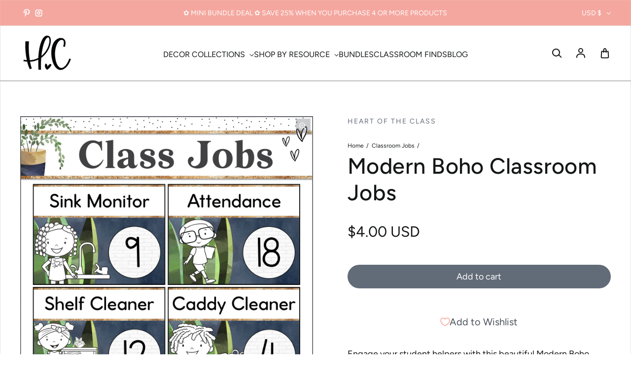

--- FILE ---
content_type: text/html; charset=utf-8
request_url: https://heartoftheclass.com/collections/classroom-jobs/products/modern-boho-classroom-jobs
body_size: 31195
content:
<!doctype html>
<html class='no-js' lang='en' dir='ltr'>
  <head>
    <meta name="google-site-verification" content="kEJZjA7pEtbAUv6x4KE08kngW6HssseStZtNPjUWvOg" />
    <meta charset='utf-8'>
    <meta http-equiv='X-UA-Compatible' content='IE=edge'>
    <meta name='viewport' content='width=device-width,initial-scale=1'>
    <meta name='theme-color' content='#f9f6f4'><link rel='icon' type='image/png' href='//heartoftheclass.com/cdn/shop/files/hotc_icon-01.png?crop=center&height=32&v=1673813951&width=32'><link rel='preconnect' href='https://cdn.shopify.com'><link rel='preconnect' href='https://fonts.shopifycdn.com' crossorigin><title>Modern Boho Classroom Jobs
 &ndash; Heart of the Class</title>

    
      <meta name='description' content='Engage your student helpers with this beautiful Modern Boho Classroom Jobs Board! Setting up an organized class jobs system can help your classroom run smoothly all year. This resource will make it easy for you! This set contains 44 Classroom Job Cards with graphics as well as editable job cards so you can create a cla'>
    

    

<meta property='og:site_name' content='Heart of the Class'>
<meta property='og:url' content='https://heartoftheclass.com/products/modern-boho-classroom-jobs'>
<meta property='og:title' content='Modern Boho Classroom Jobs'>
<meta property='og:type' content='product'>
<meta property='og:description' content='Engage your student helpers with this beautiful Modern Boho Classroom Jobs Board! Setting up an organized class jobs system can help your classroom run smoothly all year. This resource will make it easy for you! This set contains 44 Classroom Job Cards with graphics as well as editable job cards so you can create a cla'><meta property='og:image' content='http://heartoftheclass.com/cdn/shop/files/ClassroomJobsDisplay_1.jpg?v=1682542915'>
  <meta property='og:image:secure_url' content='https://heartoftheclass.com/cdn/shop/files/ClassroomJobsDisplay_1.jpg?v=1682542915'>
  <meta property='og:image:width' content='3600'>
  <meta property='og:image:height' content='3600'><meta property='og:price:amount' content='4.00'>
  <meta property='og:price:currency' content='USD'><meta name='twitter:card' content='summary_large_image'>
<meta name='twitter:title' content='Modern Boho Classroom Jobs'>
<meta name='twitter:description' content='Engage your student helpers with this beautiful Modern Boho Classroom Jobs Board! Setting up an organized class jobs system can help your classroom run smoothly all year. This resource will make it easy for you! This set contains 44 Classroom Job Cards with graphics as well as editable job cards so you can create a cla'>


    <link rel='preload' as='script' href='//heartoftheclass.com/cdn/shop/t/27/assets/theme.js?v=102528014611405747341760389691'>
    <link rel='preload' as='style' href='//heartoftheclass.com/cdn/shop/t/27/assets/theme.css?v=36104698391087130661760389690'>

    <style data-shopify>@font-face {
  font-family: Figtree;
  font-weight: 500;
  font-style: normal;
  font-display: swap;
  src: url("//heartoftheclass.com/cdn/fonts/figtree/figtree_n5.3b6b7df38aa5986536945796e1f947445832047c.woff2") format("woff2"),
       url("//heartoftheclass.com/cdn/fonts/figtree/figtree_n5.f26bf6dcae278b0ed902605f6605fa3338e81dab.woff") format("woff");
}

  @font-face {
  font-family: Figtree;
  font-weight: 400;
  font-style: normal;
  font-display: swap;
  src: url("//heartoftheclass.com/cdn/fonts/figtree/figtree_n4.3c0838aba1701047e60be6a99a1b0a40ce9b8419.woff2") format("woff2"),
       url("//heartoftheclass.com/cdn/fonts/figtree/figtree_n4.c0575d1db21fc3821f17fd6617d3dee552312137.woff") format("woff");
}


  :root {
    
    --font-h-family: Figtree, sans-serif;
    --font-h-style: normal;
    --font-h-weight: 500;
    --font-h-base-size: -10;
    --font-h-letter-spacing: 10;
    --font-h-line-height: 1.2;

    
    --font-b-family: Figtree, sans-serif;
    --font-b-style: normal;
    --font-b-weight: 400;
    --font-b-base-size: 0;
    --font-b-letter-spacing: 0;
    --font-b-line-height: 1.5;

    
    --color-default-text: 76, 83, 92;
    --color-default-background: 249, 246, 244;
    --color-accent-1: 116, 132, 141;
    --color-accent-2: 243, 213, 195;
    --color-accent-3: 254, 180, 159;
    --color-soft-background-opacity: 0.07;
    --color-soft-background: var(--color-default-text), var(--color-soft-background-opacity);
    --color-overlay: 245, 245, 245;
    --color-overlay-opacity: 0.01;
    --color-gradient-text: linear-gradient(90deg, rgba(21, 23, 23, 1), rgba(26, 55, 80, 1) 100%);
    --color-gradient-background: #f9f6f4;
    --color-gradient-accent-1: #74848d;
    --color-gradient-accent-2: #f3d5c3;
    --color-gradient-accent-3: #feb49f;
    --color-pswp-background: #f9f6f4;

    
    --container-width: 1600px;
    --container-gutter: 16px;
    --container-gap: 6px;--header-transparent-buffer: calc(var(--header-height) * var(--enable-transparent-header));
--radius: 0px;
--button-radius: 50px;
    --button-outline-opacity: 0%;
    --button-outline-blur: 7px;

    
    --animations-multiple: 2;

    
--card-badge-radius: 20px;
--sale-badge-foreground: 255, 255, 255;
      --sale-badge-background: 255, 144, 133;--sold-out-badge-foreground: 255, 255, 255;
      --sold-out-badge-background: 6, 28, 47;
    --section-height-x-small: 100px;
    --section-height-small: 232px;
    --section-height-medium: 364px;
    --section-height-large: 496px;
    --section-height-x-large: 628px;
    --vertical-spacer: 40px;

    --form-input-height: 50px;

    --box-shadow: rgba(0, 0, 0, 0.16) 0px 3px 6px, rgba(0, 0, 0, 0.23) 0px 3px 6px;
  }

  @media (min-width: 751px) {
    :root {
      --container-gutter: 40px;
      --container-gap: 10px;

      --section-height-x-small: 160px;
      --section-height-small: 275px;
      --section-height-medium: 390px;
      --section-height-large: 505px;
      --section-height-x-large: 620px;

      --vertical-spacer: 50px;
    }
  }

  @media (min-width: 991px) {
    :root {
      --section-height-x-small: 230px;
      --section-height-small: 410px;
      --section-height-medium: 590px;
      --section-height-large: 770px;
      --section-height-x-large: 950px;

      --vertical-spacer: 70px;
    }
  }

  
</style>
    <script>
  window.LoessTheme = {
    animations: {
      multiplier: 2
    },

    cartStrings: {
      addToCart: `Add to cart`,
      soldOut: `Sold out`,
      unavailable: `Unavailable`,
      error: `There was an error while updating your cart. Please try again.`,
      quantityError: `You can only add {quantity} of this item to your cart.`
    },

    routes: {
      cart_add_url: '/cart/add',
      cart_change_url: '/cart/change',
      cart_update_url: '/cart/update',
      cart_url: '/cart',
      product_recommendations_url: '/recommendations/products'
    },

    scripts: {
      QRCode: `//heartoftheclass.com/cdn/shopifycloud/storefront/assets/themes_support/vendor/qrcode-3f2b403b.js`
    },

    strings: {
      copiedToClipboard: "The link was copied to your clipboard",
      shippingCalculatorError: "One or more errors occurred while retrieving the shipping rates:",
      shippingCalculatorMultipleResults: "There are multiple shipping rates for your address:",
      shippingCalculatorNoResults: "Sorry, we do not ship to your address.",
      shippingCalculatorOneResult: "There is one shipping rate for your address:"
    },

    styles: {
      modelViewerUiStyles: 'https://cdn.shopify.com/shopifycloud/model-viewer-ui/assets/v1.0/model-viewer-ui.css'
    }
  };
</script>


    <link href="//heartoftheclass.com/cdn/shop/t/27/assets/theme.css?v=36104698391087130661760389690" rel="stylesheet" type="text/css" media="all" />
<link rel='preload' as='font' href='//heartoftheclass.com/cdn/fonts/figtree/figtree_n5.3b6b7df38aa5986536945796e1f947445832047c.woff2' type='font/woff2' crossorigin><link rel='preload' as='font' href='//heartoftheclass.com/cdn/fonts/figtree/figtree_n4.3c0838aba1701047e60be6a99a1b0a40ce9b8419.woff2' type='font/woff2' crossorigin><script>
      if ('noModule' in HTMLScriptElement.prototype) {
        document.documentElement.className = document.documentElement.className.replace('no-js', 'js');
      }

  (function(w, d, t, h, s, n) {
    w.FlodeskObject = n;
    var fn = function() {
      (w[n].q = w[n].q || []).push(arguments);
    };
    w[n] = w[n] || fn;
    var f = d.getElementsByTagName(t)[0];
    var v = '?v=' + Math.floor(new Date().getTime() / (120 * 1000)) * 60;
    var sm = d.createElement(t);
    sm.async = true;
    sm.type = 'module';
    sm.src = h + s + '.mjs' + v;
    f.parentNode.insertBefore(sm, f);
    var sn = d.createElement(t);
    sn.async = true;
    sn.noModule = true;
    sn.src = h + s + '.js' + v;
    f.parentNode.insertBefore(sn, f);
  })(window, document, 'script', 'https://assets.flodesk.com', '/universal', 'fd');
</script>
    
    <script>window.performance && window.performance.mark && window.performance.mark('shopify.content_for_header.start');</script><meta name="google-site-verification" content="gzmn_ybqEf8vv5tiPp9_xjUOCuKrKzTFuajioB7lZnk">
<meta id="shopify-digital-wallet" name="shopify-digital-wallet" content="/70939115796/digital_wallets/dialog">
<meta name="shopify-checkout-api-token" content="46ed073ab2df65e8306fa25cc1d99f28">
<meta id="in-context-paypal-metadata" data-shop-id="70939115796" data-venmo-supported="false" data-environment="production" data-locale="en_US" data-paypal-v4="true" data-currency="USD">
<link rel="alternate" type="application/json+oembed" href="https://heartoftheclass.com/products/modern-boho-classroom-jobs.oembed">
<script async="async" src="/checkouts/internal/preloads.js?locale=en-US"></script>
<script id="shopify-features" type="application/json">{"accessToken":"46ed073ab2df65e8306fa25cc1d99f28","betas":["rich-media-storefront-analytics"],"domain":"heartoftheclass.com","predictiveSearch":true,"shopId":70939115796,"locale":"en"}</script>
<script>var Shopify = Shopify || {};
Shopify.shop = "shopheartoftheclass.myshopify.com";
Shopify.locale = "en";
Shopify.currency = {"active":"USD","rate":"1.0"};
Shopify.country = "US";
Shopify.theme = {"name":"Heart of the Class Main","id":183073538324,"schema_name":"Upscale","schema_version":"3.2.0","theme_store_id":1754,"role":"main"};
Shopify.theme.handle = "null";
Shopify.theme.style = {"id":null,"handle":null};
Shopify.cdnHost = "heartoftheclass.com/cdn";
Shopify.routes = Shopify.routes || {};
Shopify.routes.root = "/";</script>
<script type="module">!function(o){(o.Shopify=o.Shopify||{}).modules=!0}(window);</script>
<script>!function(o){function n(){var o=[];function n(){o.push(Array.prototype.slice.apply(arguments))}return n.q=o,n}var t=o.Shopify=o.Shopify||{};t.loadFeatures=n(),t.autoloadFeatures=n()}(window);</script>
<script id="shop-js-analytics" type="application/json">{"pageType":"product"}</script>
<script defer="defer" async type="module" src="//heartoftheclass.com/cdn/shopifycloud/shop-js/modules/v2/client.init-shop-cart-sync_BdyHc3Nr.en.esm.js"></script>
<script defer="defer" async type="module" src="//heartoftheclass.com/cdn/shopifycloud/shop-js/modules/v2/chunk.common_Daul8nwZ.esm.js"></script>
<script type="module">
  await import("//heartoftheclass.com/cdn/shopifycloud/shop-js/modules/v2/client.init-shop-cart-sync_BdyHc3Nr.en.esm.js");
await import("//heartoftheclass.com/cdn/shopifycloud/shop-js/modules/v2/chunk.common_Daul8nwZ.esm.js");

  window.Shopify.SignInWithShop?.initShopCartSync?.({"fedCMEnabled":true,"windoidEnabled":true});

</script>
<script>(function() {
  var isLoaded = false;
  function asyncLoad() {
    if (isLoaded) return;
    isLoaded = true;
    var urls = ["\/\/cdn.shopify.com\/proxy\/e6f2d45e3f663618d4f27e538001f81ecb523949f9e758191db2eeb88c0c5898\/app.digital-downloads.com\/js\/customer-orders.js?shop=shopheartoftheclass.myshopify.com\u0026sp-cache-control=cHVibGljLCBtYXgtYWdlPTkwMA"];
    for (var i = 0; i < urls.length; i++) {
      var s = document.createElement('script');
      s.type = 'text/javascript';
      s.async = true;
      s.src = urls[i];
      var x = document.getElementsByTagName('script')[0];
      x.parentNode.insertBefore(s, x);
    }
  };
  if(window.attachEvent) {
    window.attachEvent('onload', asyncLoad);
  } else {
    window.addEventListener('load', asyncLoad, false);
  }
})();</script>
<script id="__st">var __st={"a":70939115796,"offset":-18000,"reqid":"63ea9ec4-e47c-403c-b9f7-48ddefbaf260-1768965918","pageurl":"heartoftheclass.com\/collections\/classroom-jobs\/products\/modern-boho-classroom-jobs","u":"b4298a76956f","p":"product","rtyp":"product","rid":8156884730132};</script>
<script>window.ShopifyPaypalV4VisibilityTracking = true;</script>
<script id="captcha-bootstrap">!function(){'use strict';const t='contact',e='account',n='new_comment',o=[[t,t],['blogs',n],['comments',n],[t,'customer']],c=[[e,'customer_login'],[e,'guest_login'],[e,'recover_customer_password'],[e,'create_customer']],r=t=>t.map((([t,e])=>`form[action*='/${t}']:not([data-nocaptcha='true']) input[name='form_type'][value='${e}']`)).join(','),a=t=>()=>t?[...document.querySelectorAll(t)].map((t=>t.form)):[];function s(){const t=[...o],e=r(t);return a(e)}const i='password',u='form_key',d=['recaptcha-v3-token','g-recaptcha-response','h-captcha-response',i],f=()=>{try{return window.sessionStorage}catch{return}},m='__shopify_v',_=t=>t.elements[u];function p(t,e,n=!1){try{const o=window.sessionStorage,c=JSON.parse(o.getItem(e)),{data:r}=function(t){const{data:e,action:n}=t;return t[m]||n?{data:e,action:n}:{data:t,action:n}}(c);for(const[e,n]of Object.entries(r))t.elements[e]&&(t.elements[e].value=n);n&&o.removeItem(e)}catch(o){console.error('form repopulation failed',{error:o})}}const l='form_type',E='cptcha';function T(t){t.dataset[E]=!0}const w=window,h=w.document,L='Shopify',v='ce_forms',y='captcha';let A=!1;((t,e)=>{const n=(g='f06e6c50-85a8-45c8-87d0-21a2b65856fe',I='https://cdn.shopify.com/shopifycloud/storefront-forms-hcaptcha/ce_storefront_forms_captcha_hcaptcha.v1.5.2.iife.js',D={infoText:'Protected by hCaptcha',privacyText:'Privacy',termsText:'Terms'},(t,e,n)=>{const o=w[L][v],c=o.bindForm;if(c)return c(t,g,e,D).then(n);var r;o.q.push([[t,g,e,D],n]),r=I,A||(h.body.append(Object.assign(h.createElement('script'),{id:'captcha-provider',async:!0,src:r})),A=!0)});var g,I,D;w[L]=w[L]||{},w[L][v]=w[L][v]||{},w[L][v].q=[],w[L][y]=w[L][y]||{},w[L][y].protect=function(t,e){n(t,void 0,e),T(t)},Object.freeze(w[L][y]),function(t,e,n,w,h,L){const[v,y,A,g]=function(t,e,n){const i=e?o:[],u=t?c:[],d=[...i,...u],f=r(d),m=r(i),_=r(d.filter((([t,e])=>n.includes(e))));return[a(f),a(m),a(_),s()]}(w,h,L),I=t=>{const e=t.target;return e instanceof HTMLFormElement?e:e&&e.form},D=t=>v().includes(t);t.addEventListener('submit',(t=>{const e=I(t);if(!e)return;const n=D(e)&&!e.dataset.hcaptchaBound&&!e.dataset.recaptchaBound,o=_(e),c=g().includes(e)&&(!o||!o.value);(n||c)&&t.preventDefault(),c&&!n&&(function(t){try{if(!f())return;!function(t){const e=f();if(!e)return;const n=_(t);if(!n)return;const o=n.value;o&&e.removeItem(o)}(t);const e=Array.from(Array(32),(()=>Math.random().toString(36)[2])).join('');!function(t,e){_(t)||t.append(Object.assign(document.createElement('input'),{type:'hidden',name:u})),t.elements[u].value=e}(t,e),function(t,e){const n=f();if(!n)return;const o=[...t.querySelectorAll(`input[type='${i}']`)].map((({name:t})=>t)),c=[...d,...o],r={};for(const[a,s]of new FormData(t).entries())c.includes(a)||(r[a]=s);n.setItem(e,JSON.stringify({[m]:1,action:t.action,data:r}))}(t,e)}catch(e){console.error('failed to persist form',e)}}(e),e.submit())}));const S=(t,e)=>{t&&!t.dataset[E]&&(n(t,e.some((e=>e===t))),T(t))};for(const o of['focusin','change'])t.addEventListener(o,(t=>{const e=I(t);D(e)&&S(e,y())}));const B=e.get('form_key'),M=e.get(l),P=B&&M;t.addEventListener('DOMContentLoaded',(()=>{const t=y();if(P)for(const e of t)e.elements[l].value===M&&p(e,B);[...new Set([...A(),...v().filter((t=>'true'===t.dataset.shopifyCaptcha))])].forEach((e=>S(e,t)))}))}(h,new URLSearchParams(w.location.search),n,t,e,['guest_login'])})(!0,!0)}();</script>
<script integrity="sha256-4kQ18oKyAcykRKYeNunJcIwy7WH5gtpwJnB7kiuLZ1E=" data-source-attribution="shopify.loadfeatures" defer="defer" src="//heartoftheclass.com/cdn/shopifycloud/storefront/assets/storefront/load_feature-a0a9edcb.js" crossorigin="anonymous"></script>
<script data-source-attribution="shopify.dynamic_checkout.dynamic.init">var Shopify=Shopify||{};Shopify.PaymentButton=Shopify.PaymentButton||{isStorefrontPortableWallets:!0,init:function(){window.Shopify.PaymentButton.init=function(){};var t=document.createElement("script");t.src="https://heartoftheclass.com/cdn/shopifycloud/portable-wallets/latest/portable-wallets.en.js",t.type="module",document.head.appendChild(t)}};
</script>
<script data-source-attribution="shopify.dynamic_checkout.buyer_consent">
  function portableWalletsHideBuyerConsent(e){var t=document.getElementById("shopify-buyer-consent"),n=document.getElementById("shopify-subscription-policy-button");t&&n&&(t.classList.add("hidden"),t.setAttribute("aria-hidden","true"),n.removeEventListener("click",e))}function portableWalletsShowBuyerConsent(e){var t=document.getElementById("shopify-buyer-consent"),n=document.getElementById("shopify-subscription-policy-button");t&&n&&(t.classList.remove("hidden"),t.removeAttribute("aria-hidden"),n.addEventListener("click",e))}window.Shopify?.PaymentButton&&(window.Shopify.PaymentButton.hideBuyerConsent=portableWalletsHideBuyerConsent,window.Shopify.PaymentButton.showBuyerConsent=portableWalletsShowBuyerConsent);
</script>
<script data-source-attribution="shopify.dynamic_checkout.cart.bootstrap">document.addEventListener("DOMContentLoaded",(function(){function t(){return document.querySelector("shopify-accelerated-checkout-cart, shopify-accelerated-checkout")}if(t())Shopify.PaymentButton.init();else{new MutationObserver((function(e,n){t()&&(Shopify.PaymentButton.init(),n.disconnect())})).observe(document.body,{childList:!0,subtree:!0})}}));
</script>
<link id="shopify-accelerated-checkout-styles" rel="stylesheet" media="screen" href="https://heartoftheclass.com/cdn/shopifycloud/portable-wallets/latest/accelerated-checkout-backwards-compat.css" crossorigin="anonymous">
<style id="shopify-accelerated-checkout-cart">
        #shopify-buyer-consent {
  margin-top: 1em;
  display: inline-block;
  width: 100%;
}

#shopify-buyer-consent.hidden {
  display: none;
}

#shopify-subscription-policy-button {
  background: none;
  border: none;
  padding: 0;
  text-decoration: underline;
  font-size: inherit;
  cursor: pointer;
}

#shopify-subscription-policy-button::before {
  box-shadow: none;
}

      </style>

<script>window.performance && window.performance.mark && window.performance.mark('shopify.content_for_header.end');</script>
  <!-- BEGIN app block: shopify://apps/c-hub-customer-accounts/blocks/app-embed/0fb3ba0b-4c65-4919-a85a-48bc2d368e9c --><script>(function () { try { localStorage.removeItem('chInitPageLoad'); } catch (error) {}})();</script><!-- END app block --><link href="https://cdn.shopify.com/extensions/019bc237-e6a0-75fa-a84b-a22337af908e/swish-formerly-wishlist-king-218/assets/component-wishlist-button-block.css" rel="stylesheet" type="text/css" media="all">
<link rel="canonical" href="https://heartoftheclass.com/products/modern-boho-classroom-jobs">
<link href="https://monorail-edge.shopifysvc.com" rel="dns-prefetch">
<script>(function(){if ("sendBeacon" in navigator && "performance" in window) {try {var session_token_from_headers = performance.getEntriesByType('navigation')[0].serverTiming.find(x => x.name == '_s').description;} catch {var session_token_from_headers = undefined;}var session_cookie_matches = document.cookie.match(/_shopify_s=([^;]*)/);var session_token_from_cookie = session_cookie_matches && session_cookie_matches.length === 2 ? session_cookie_matches[1] : "";var session_token = session_token_from_headers || session_token_from_cookie || "";function handle_abandonment_event(e) {var entries = performance.getEntries().filter(function(entry) {return /monorail-edge.shopifysvc.com/.test(entry.name);});if (!window.abandonment_tracked && entries.length === 0) {window.abandonment_tracked = true;var currentMs = Date.now();var navigation_start = performance.timing.navigationStart;var payload = {shop_id: 70939115796,url: window.location.href,navigation_start,duration: currentMs - navigation_start,session_token,page_type: "product"};window.navigator.sendBeacon("https://monorail-edge.shopifysvc.com/v1/produce", JSON.stringify({schema_id: "online_store_buyer_site_abandonment/1.1",payload: payload,metadata: {event_created_at_ms: currentMs,event_sent_at_ms: currentMs}}));}}window.addEventListener('pagehide', handle_abandonment_event);}}());</script>
<script id="web-pixels-manager-setup">(function e(e,d,r,n,o){if(void 0===o&&(o={}),!Boolean(null===(a=null===(i=window.Shopify)||void 0===i?void 0:i.analytics)||void 0===a?void 0:a.replayQueue)){var i,a;window.Shopify=window.Shopify||{};var t=window.Shopify;t.analytics=t.analytics||{};var s=t.analytics;s.replayQueue=[],s.publish=function(e,d,r){return s.replayQueue.push([e,d,r]),!0};try{self.performance.mark("wpm:start")}catch(e){}var l=function(){var e={modern:/Edge?\/(1{2}[4-9]|1[2-9]\d|[2-9]\d{2}|\d{4,})\.\d+(\.\d+|)|Firefox\/(1{2}[4-9]|1[2-9]\d|[2-9]\d{2}|\d{4,})\.\d+(\.\d+|)|Chrom(ium|e)\/(9{2}|\d{3,})\.\d+(\.\d+|)|(Maci|X1{2}).+ Version\/(15\.\d+|(1[6-9]|[2-9]\d|\d{3,})\.\d+)([,.]\d+|)( \(\w+\)|)( Mobile\/\w+|) Safari\/|Chrome.+OPR\/(9{2}|\d{3,})\.\d+\.\d+|(CPU[ +]OS|iPhone[ +]OS|CPU[ +]iPhone|CPU IPhone OS|CPU iPad OS)[ +]+(15[._]\d+|(1[6-9]|[2-9]\d|\d{3,})[._]\d+)([._]\d+|)|Android:?[ /-](13[3-9]|1[4-9]\d|[2-9]\d{2}|\d{4,})(\.\d+|)(\.\d+|)|Android.+Firefox\/(13[5-9]|1[4-9]\d|[2-9]\d{2}|\d{4,})\.\d+(\.\d+|)|Android.+Chrom(ium|e)\/(13[3-9]|1[4-9]\d|[2-9]\d{2}|\d{4,})\.\d+(\.\d+|)|SamsungBrowser\/([2-9]\d|\d{3,})\.\d+/,legacy:/Edge?\/(1[6-9]|[2-9]\d|\d{3,})\.\d+(\.\d+|)|Firefox\/(5[4-9]|[6-9]\d|\d{3,})\.\d+(\.\d+|)|Chrom(ium|e)\/(5[1-9]|[6-9]\d|\d{3,})\.\d+(\.\d+|)([\d.]+$|.*Safari\/(?![\d.]+ Edge\/[\d.]+$))|(Maci|X1{2}).+ Version\/(10\.\d+|(1[1-9]|[2-9]\d|\d{3,})\.\d+)([,.]\d+|)( \(\w+\)|)( Mobile\/\w+|) Safari\/|Chrome.+OPR\/(3[89]|[4-9]\d|\d{3,})\.\d+\.\d+|(CPU[ +]OS|iPhone[ +]OS|CPU[ +]iPhone|CPU IPhone OS|CPU iPad OS)[ +]+(10[._]\d+|(1[1-9]|[2-9]\d|\d{3,})[._]\d+)([._]\d+|)|Android:?[ /-](13[3-9]|1[4-9]\d|[2-9]\d{2}|\d{4,})(\.\d+|)(\.\d+|)|Mobile Safari.+OPR\/([89]\d|\d{3,})\.\d+\.\d+|Android.+Firefox\/(13[5-9]|1[4-9]\d|[2-9]\d{2}|\d{4,})\.\d+(\.\d+|)|Android.+Chrom(ium|e)\/(13[3-9]|1[4-9]\d|[2-9]\d{2}|\d{4,})\.\d+(\.\d+|)|Android.+(UC? ?Browser|UCWEB|U3)[ /]?(15\.([5-9]|\d{2,})|(1[6-9]|[2-9]\d|\d{3,})\.\d+)\.\d+|SamsungBrowser\/(5\.\d+|([6-9]|\d{2,})\.\d+)|Android.+MQ{2}Browser\/(14(\.(9|\d{2,})|)|(1[5-9]|[2-9]\d|\d{3,})(\.\d+|))(\.\d+|)|K[Aa][Ii]OS\/(3\.\d+|([4-9]|\d{2,})\.\d+)(\.\d+|)/},d=e.modern,r=e.legacy,n=navigator.userAgent;return n.match(d)?"modern":n.match(r)?"legacy":"unknown"}(),u="modern"===l?"modern":"legacy",c=(null!=n?n:{modern:"",legacy:""})[u],f=function(e){return[e.baseUrl,"/wpm","/b",e.hashVersion,"modern"===e.buildTarget?"m":"l",".js"].join("")}({baseUrl:d,hashVersion:r,buildTarget:u}),m=function(e){var d=e.version,r=e.bundleTarget,n=e.surface,o=e.pageUrl,i=e.monorailEndpoint;return{emit:function(e){var a=e.status,t=e.errorMsg,s=(new Date).getTime(),l=JSON.stringify({metadata:{event_sent_at_ms:s},events:[{schema_id:"web_pixels_manager_load/3.1",payload:{version:d,bundle_target:r,page_url:o,status:a,surface:n,error_msg:t},metadata:{event_created_at_ms:s}}]});if(!i)return console&&console.warn&&console.warn("[Web Pixels Manager] No Monorail endpoint provided, skipping logging."),!1;try{return self.navigator.sendBeacon.bind(self.navigator)(i,l)}catch(e){}var u=new XMLHttpRequest;try{return u.open("POST",i,!0),u.setRequestHeader("Content-Type","text/plain"),u.send(l),!0}catch(e){return console&&console.warn&&console.warn("[Web Pixels Manager] Got an unhandled error while logging to Monorail."),!1}}}}({version:r,bundleTarget:l,surface:e.surface,pageUrl:self.location.href,monorailEndpoint:e.monorailEndpoint});try{o.browserTarget=l,function(e){var d=e.src,r=e.async,n=void 0===r||r,o=e.onload,i=e.onerror,a=e.sri,t=e.scriptDataAttributes,s=void 0===t?{}:t,l=document.createElement("script"),u=document.querySelector("head"),c=document.querySelector("body");if(l.async=n,l.src=d,a&&(l.integrity=a,l.crossOrigin="anonymous"),s)for(var f in s)if(Object.prototype.hasOwnProperty.call(s,f))try{l.dataset[f]=s[f]}catch(e){}if(o&&l.addEventListener("load",o),i&&l.addEventListener("error",i),u)u.appendChild(l);else{if(!c)throw new Error("Did not find a head or body element to append the script");c.appendChild(l)}}({src:f,async:!0,onload:function(){if(!function(){var e,d;return Boolean(null===(d=null===(e=window.Shopify)||void 0===e?void 0:e.analytics)||void 0===d?void 0:d.initialized)}()){var d=window.webPixelsManager.init(e)||void 0;if(d){var r=window.Shopify.analytics;r.replayQueue.forEach((function(e){var r=e[0],n=e[1],o=e[2];d.publishCustomEvent(r,n,o)})),r.replayQueue=[],r.publish=d.publishCustomEvent,r.visitor=d.visitor,r.initialized=!0}}},onerror:function(){return m.emit({status:"failed",errorMsg:"".concat(f," has failed to load")})},sri:function(e){var d=/^sha384-[A-Za-z0-9+/=]+$/;return"string"==typeof e&&d.test(e)}(c)?c:"",scriptDataAttributes:o}),m.emit({status:"loading"})}catch(e){m.emit({status:"failed",errorMsg:(null==e?void 0:e.message)||"Unknown error"})}}})({shopId: 70939115796,storefrontBaseUrl: "https://heartoftheclass.com",extensionsBaseUrl: "https://extensions.shopifycdn.com/cdn/shopifycloud/web-pixels-manager",monorailEndpoint: "https://monorail-edge.shopifysvc.com/unstable/produce_batch",surface: "storefront-renderer",enabledBetaFlags: ["2dca8a86"],webPixelsConfigList: [{"id":"1066893588","configuration":"{\"config\":\"{\\\"pixel_id\\\":\\\"G-6C39QHH464\\\",\\\"target_country\\\":\\\"US\\\",\\\"gtag_events\\\":[{\\\"type\\\":\\\"begin_checkout\\\",\\\"action_label\\\":\\\"G-6C39QHH464\\\"},{\\\"type\\\":\\\"search\\\",\\\"action_label\\\":\\\"G-6C39QHH464\\\"},{\\\"type\\\":\\\"view_item\\\",\\\"action_label\\\":\\\"G-6C39QHH464\\\"},{\\\"type\\\":\\\"purchase\\\",\\\"action_label\\\":\\\"G-6C39QHH464\\\"},{\\\"type\\\":\\\"page_view\\\",\\\"action_label\\\":\\\"G-6C39QHH464\\\"},{\\\"type\\\":\\\"add_payment_info\\\",\\\"action_label\\\":\\\"G-6C39QHH464\\\"},{\\\"type\\\":\\\"add_to_cart\\\",\\\"action_label\\\":\\\"G-6C39QHH464\\\"}],\\\"enable_monitoring_mode\\\":false}\"}","eventPayloadVersion":"v1","runtimeContext":"OPEN","scriptVersion":"b2a88bafab3e21179ed38636efcd8a93","type":"APP","apiClientId":1780363,"privacyPurposes":[],"dataSharingAdjustments":{"protectedCustomerApprovalScopes":["read_customer_address","read_customer_email","read_customer_name","read_customer_personal_data","read_customer_phone"]}},{"id":"172556564","configuration":"{\"tagID\":\"2613366916022\"}","eventPayloadVersion":"v1","runtimeContext":"STRICT","scriptVersion":"18031546ee651571ed29edbe71a3550b","type":"APP","apiClientId":3009811,"privacyPurposes":["ANALYTICS","MARKETING","SALE_OF_DATA"],"dataSharingAdjustments":{"protectedCustomerApprovalScopes":["read_customer_address","read_customer_email","read_customer_name","read_customer_personal_data","read_customer_phone"]}},{"id":"shopify-app-pixel","configuration":"{}","eventPayloadVersion":"v1","runtimeContext":"STRICT","scriptVersion":"0450","apiClientId":"shopify-pixel","type":"APP","privacyPurposes":["ANALYTICS","MARKETING"]},{"id":"shopify-custom-pixel","eventPayloadVersion":"v1","runtimeContext":"LAX","scriptVersion":"0450","apiClientId":"shopify-pixel","type":"CUSTOM","privacyPurposes":["ANALYTICS","MARKETING"]}],isMerchantRequest: false,initData: {"shop":{"name":"Heart of the Class","paymentSettings":{"currencyCode":"USD"},"myshopifyDomain":"shopheartoftheclass.myshopify.com","countryCode":"CA","storefrontUrl":"https:\/\/heartoftheclass.com"},"customer":null,"cart":null,"checkout":null,"productVariants":[{"price":{"amount":4.0,"currencyCode":"USD"},"product":{"title":"Modern Boho Classroom Jobs","vendor":"Heart of the Class","id":"8156884730132","untranslatedTitle":"Modern Boho Classroom Jobs","url":"\/products\/modern-boho-classroom-jobs","type":"Classroom Jobs"},"id":"44629076705556","image":{"src":"\/\/heartoftheclass.com\/cdn\/shop\/files\/ClassroomJobsDisplay_1.jpg?v=1682542915"},"sku":"","title":"Default Title","untranslatedTitle":"Default Title"}],"purchasingCompany":null},},"https://heartoftheclass.com/cdn","fcfee988w5aeb613cpc8e4bc33m6693e112",{"modern":"","legacy":""},{"shopId":"70939115796","storefrontBaseUrl":"https:\/\/heartoftheclass.com","extensionBaseUrl":"https:\/\/extensions.shopifycdn.com\/cdn\/shopifycloud\/web-pixels-manager","surface":"storefront-renderer","enabledBetaFlags":"[\"2dca8a86\"]","isMerchantRequest":"false","hashVersion":"fcfee988w5aeb613cpc8e4bc33m6693e112","publish":"custom","events":"[[\"page_viewed\",{}],[\"product_viewed\",{\"productVariant\":{\"price\":{\"amount\":4.0,\"currencyCode\":\"USD\"},\"product\":{\"title\":\"Modern Boho Classroom Jobs\",\"vendor\":\"Heart of the Class\",\"id\":\"8156884730132\",\"untranslatedTitle\":\"Modern Boho Classroom Jobs\",\"url\":\"\/products\/modern-boho-classroom-jobs\",\"type\":\"Classroom Jobs\"},\"id\":\"44629076705556\",\"image\":{\"src\":\"\/\/heartoftheclass.com\/cdn\/shop\/files\/ClassroomJobsDisplay_1.jpg?v=1682542915\"},\"sku\":\"\",\"title\":\"Default Title\",\"untranslatedTitle\":\"Default Title\"}}]]"});</script><script>
  window.ShopifyAnalytics = window.ShopifyAnalytics || {};
  window.ShopifyAnalytics.meta = window.ShopifyAnalytics.meta || {};
  window.ShopifyAnalytics.meta.currency = 'USD';
  var meta = {"product":{"id":8156884730132,"gid":"gid:\/\/shopify\/Product\/8156884730132","vendor":"Heart of the Class","type":"Classroom Jobs","handle":"modern-boho-classroom-jobs","variants":[{"id":44629076705556,"price":400,"name":"Modern Boho Classroom Jobs","public_title":null,"sku":""}],"remote":false},"page":{"pageType":"product","resourceType":"product","resourceId":8156884730132,"requestId":"63ea9ec4-e47c-403c-b9f7-48ddefbaf260-1768965918"}};
  for (var attr in meta) {
    window.ShopifyAnalytics.meta[attr] = meta[attr];
  }
</script>
<script class="analytics">
  (function () {
    var customDocumentWrite = function(content) {
      var jquery = null;

      if (window.jQuery) {
        jquery = window.jQuery;
      } else if (window.Checkout && window.Checkout.$) {
        jquery = window.Checkout.$;
      }

      if (jquery) {
        jquery('body').append(content);
      }
    };

    var hasLoggedConversion = function(token) {
      if (token) {
        return document.cookie.indexOf('loggedConversion=' + token) !== -1;
      }
      return false;
    }

    var setCookieIfConversion = function(token) {
      if (token) {
        var twoMonthsFromNow = new Date(Date.now());
        twoMonthsFromNow.setMonth(twoMonthsFromNow.getMonth() + 2);

        document.cookie = 'loggedConversion=' + token + '; expires=' + twoMonthsFromNow;
      }
    }

    var trekkie = window.ShopifyAnalytics.lib = window.trekkie = window.trekkie || [];
    if (trekkie.integrations) {
      return;
    }
    trekkie.methods = [
      'identify',
      'page',
      'ready',
      'track',
      'trackForm',
      'trackLink'
    ];
    trekkie.factory = function(method) {
      return function() {
        var args = Array.prototype.slice.call(arguments);
        args.unshift(method);
        trekkie.push(args);
        return trekkie;
      };
    };
    for (var i = 0; i < trekkie.methods.length; i++) {
      var key = trekkie.methods[i];
      trekkie[key] = trekkie.factory(key);
    }
    trekkie.load = function(config) {
      trekkie.config = config || {};
      trekkie.config.initialDocumentCookie = document.cookie;
      var first = document.getElementsByTagName('script')[0];
      var script = document.createElement('script');
      script.type = 'text/javascript';
      script.onerror = function(e) {
        var scriptFallback = document.createElement('script');
        scriptFallback.type = 'text/javascript';
        scriptFallback.onerror = function(error) {
                var Monorail = {
      produce: function produce(monorailDomain, schemaId, payload) {
        var currentMs = new Date().getTime();
        var event = {
          schema_id: schemaId,
          payload: payload,
          metadata: {
            event_created_at_ms: currentMs,
            event_sent_at_ms: currentMs
          }
        };
        return Monorail.sendRequest("https://" + monorailDomain + "/v1/produce", JSON.stringify(event));
      },
      sendRequest: function sendRequest(endpointUrl, payload) {
        // Try the sendBeacon API
        if (window && window.navigator && typeof window.navigator.sendBeacon === 'function' && typeof window.Blob === 'function' && !Monorail.isIos12()) {
          var blobData = new window.Blob([payload], {
            type: 'text/plain'
          });

          if (window.navigator.sendBeacon(endpointUrl, blobData)) {
            return true;
          } // sendBeacon was not successful

        } // XHR beacon

        var xhr = new XMLHttpRequest();

        try {
          xhr.open('POST', endpointUrl);
          xhr.setRequestHeader('Content-Type', 'text/plain');
          xhr.send(payload);
        } catch (e) {
          console.log(e);
        }

        return false;
      },
      isIos12: function isIos12() {
        return window.navigator.userAgent.lastIndexOf('iPhone; CPU iPhone OS 12_') !== -1 || window.navigator.userAgent.lastIndexOf('iPad; CPU OS 12_') !== -1;
      }
    };
    Monorail.produce('monorail-edge.shopifysvc.com',
      'trekkie_storefront_load_errors/1.1',
      {shop_id: 70939115796,
      theme_id: 183073538324,
      app_name: "storefront",
      context_url: window.location.href,
      source_url: "//heartoftheclass.com/cdn/s/trekkie.storefront.cd680fe47e6c39ca5d5df5f0a32d569bc48c0f27.min.js"});

        };
        scriptFallback.async = true;
        scriptFallback.src = '//heartoftheclass.com/cdn/s/trekkie.storefront.cd680fe47e6c39ca5d5df5f0a32d569bc48c0f27.min.js';
        first.parentNode.insertBefore(scriptFallback, first);
      };
      script.async = true;
      script.src = '//heartoftheclass.com/cdn/s/trekkie.storefront.cd680fe47e6c39ca5d5df5f0a32d569bc48c0f27.min.js';
      first.parentNode.insertBefore(script, first);
    };
    trekkie.load(
      {"Trekkie":{"appName":"storefront","development":false,"defaultAttributes":{"shopId":70939115796,"isMerchantRequest":null,"themeId":183073538324,"themeCityHash":"828837139487990090","contentLanguage":"en","currency":"USD","eventMetadataId":"3c70d706-e9d5-4e08-870c-e14a60236f04"},"isServerSideCookieWritingEnabled":true,"monorailRegion":"shop_domain","enabledBetaFlags":["65f19447"]},"Session Attribution":{},"S2S":{"facebookCapiEnabled":false,"source":"trekkie-storefront-renderer","apiClientId":580111}}
    );

    var loaded = false;
    trekkie.ready(function() {
      if (loaded) return;
      loaded = true;

      window.ShopifyAnalytics.lib = window.trekkie;

      var originalDocumentWrite = document.write;
      document.write = customDocumentWrite;
      try { window.ShopifyAnalytics.merchantGoogleAnalytics.call(this); } catch(error) {};
      document.write = originalDocumentWrite;

      window.ShopifyAnalytics.lib.page(null,{"pageType":"product","resourceType":"product","resourceId":8156884730132,"requestId":"63ea9ec4-e47c-403c-b9f7-48ddefbaf260-1768965918","shopifyEmitted":true});

      var match = window.location.pathname.match(/checkouts\/(.+)\/(thank_you|post_purchase)/)
      var token = match? match[1]: undefined;
      if (!hasLoggedConversion(token)) {
        setCookieIfConversion(token);
        window.ShopifyAnalytics.lib.track("Viewed Product",{"currency":"USD","variantId":44629076705556,"productId":8156884730132,"productGid":"gid:\/\/shopify\/Product\/8156884730132","name":"Modern Boho Classroom Jobs","price":"4.00","sku":"","brand":"Heart of the Class","variant":null,"category":"Classroom Jobs","nonInteraction":true,"remote":false},undefined,undefined,{"shopifyEmitted":true});
      window.ShopifyAnalytics.lib.track("monorail:\/\/trekkie_storefront_viewed_product\/1.1",{"currency":"USD","variantId":44629076705556,"productId":8156884730132,"productGid":"gid:\/\/shopify\/Product\/8156884730132","name":"Modern Boho Classroom Jobs","price":"4.00","sku":"","brand":"Heart of the Class","variant":null,"category":"Classroom Jobs","nonInteraction":true,"remote":false,"referer":"https:\/\/heartoftheclass.com\/collections\/classroom-jobs\/products\/modern-boho-classroom-jobs"});
      }
    });


        var eventsListenerScript = document.createElement('script');
        eventsListenerScript.async = true;
        eventsListenerScript.src = "//heartoftheclass.com/cdn/shopifycloud/storefront/assets/shop_events_listener-3da45d37.js";
        document.getElementsByTagName('head')[0].appendChild(eventsListenerScript);

})();</script>
<script
  defer
  src="https://heartoftheclass.com/cdn/shopifycloud/perf-kit/shopify-perf-kit-3.0.4.min.js"
  data-application="storefront-renderer"
  data-shop-id="70939115796"
  data-render-region="gcp-us-central1"
  data-page-type="product"
  data-theme-instance-id="183073538324"
  data-theme-name="Upscale"
  data-theme-version="3.2.0"
  data-monorail-region="shop_domain"
  data-resource-timing-sampling-rate="10"
  data-shs="true"
  data-shs-beacon="true"
  data-shs-export-with-fetch="true"
  data-shs-logs-sample-rate="1"
  data-shs-beacon-endpoint="https://heartoftheclass.com/api/collect"
></script>
</head>

  <body class=''>
    <a class='skip-to-content-link button button--primary button--large sr-only' href='#MainContent'>
      Skip to content
    </a><!-- BEGIN sections: header-group -->
<section id="shopify-section-sections--25665400504596__announcement-bar" class="shopify-section shopify-section-group-header-group shopify-section--announcement-bar"><style data-shopify>#UtilityBar {
      --color-foreground: 255, 248, 237;
      --color-background: 98, 107, 120;
      --color-gradient: #626b78;
    }</style><div class="announcement-utility-bar "><div id="UtilityBar" class="section block color-custom color-gradient color-gradient--fixed hide-desktop">
      <div class="container">
        <div class="utility-bar utility-bar--icons-left"><ul class='social-media ' role='list'>
    <li>
      <a href='https://www.pinterest.com/heartoftheclass/' class='social-media__link tap'>
        


    <svg class="icon icon--pinterest
  " aria-hidden="true" focusable="false" role="presentation" width='25' height='25' viewBox='0 0 25 25'>
      <path d="M13.523 4.444c-4.36 0-6.558 3.025-6.558 5.547 0 1.527.597 2.886 1.879 3.391.21.084.398.003.46-.222.041-.155.142-.548.186-.712.062-.223.038-.3-.132-.495-.37-.422-.606-.967-.606-1.741 0-2.244 1.735-4.252 4.518-4.252 2.464 0 3.818 1.456 3.818 3.402 0 2.56-1.171 4.72-2.909 4.72-.96 0-1.678-.767-1.448-1.71.275-1.124.81-2.338.81-3.15 0-.727-.404-1.333-1.238-1.333-.981 0-1.77.982-1.77 2.298 0 .838.293 1.405.293 1.405l-1.18 4.838c-.35 1.436-.053 3.196-.027 3.374.015.105.154.13.218.051.09-.114 1.26-1.51 1.656-2.906.113-.394.646-2.44.646-2.44.319.589 1.25 1.106 2.241 1.106 2.95 0 4.95-2.602 4.95-6.084.001-2.634-2.304-5.087-5.807-5.087Z"/>
    </svg>
  



        <span class='sr-only'>Pinterest</span>
      </a>
    </li><li>
      <a href='https://www.instagram.com/heartoftheclass/' class='social-media__link tap'>
        


    <svg class="icon icon--instagram
  " aria-hidden="true" focusable="false" role="presentation" width='25' height='25' viewBox='0 0 25 25'>
      <path fill-rule="evenodd" clip-rule="evenodd" d="M9.463 7.147a2.265 2.265 0 0 0-2.265 2.265v6.176a2.265 2.265 0 0 0 2.265 2.265h6.176a2.265 2.265 0 0 0 2.265-2.265V9.412a2.265 2.265 0 0 0-2.265-2.265H9.463ZM5.55 9.412A3.912 3.912 0 0 1 9.463 5.5h6.176a3.912 3.912 0 0 1 3.912 3.912v6.176a3.912 3.912 0 0 1-3.912 3.912H9.463a3.912 3.912 0 0 1-3.912-3.912V9.412Z"/>
      <path fill-rule="evenodd" clip-rule="evenodd" d="M12.82 10.843a1.647 1.647 0 1 0-.482 3.258 1.647 1.647 0 0 0 .483-3.258Zm-1.758-1.295a3.294 3.294 0 1 1 3.034 5.848 3.294 3.294 0 0 1-3.034-5.848Z"/>
      <circle cx="16.1" cy="8.949" r=".772"/>
    </svg>
  



        <span class='sr-only'>Instagram</span>
      </a>
    </li>
  </ul>
<div class="utility-bar__cross-border">
<loess-localization-form><form method="post" action="/localization" id="UtilityBarCountryCurrencyForm" accept-charset="UTF-8" class="shopify-localization-form" enctype="multipart/form-data"><input type="hidden" name="form_type" value="localization" /><input type="hidden" name="utf8" value="✓" /><input type="hidden" name="_method" value="put" /><input type="hidden" name="return_to" value="/collections/classroom-jobs/products/modern-boho-classroom-jobs" /><div class='popover-wrapper popover-wrapper--right'>
      <button
        is='loess-button'
        type='button'
        class='button button--small button--icon button--plain tap'
        aria-expanded='false'
        aria-controls='UtilityBarCountryCurrencyList'
      >
        USD
        $
        <span>
          


    <svg class="icon icon--caret
  " aria-hidden="true" focusable="false" role="presentation" width='9' height='10' viewBox='0 0 9 10'>
      <path fill-rule="evenodd" clip-rule="evenodd" d="M8.424 3.89a.5.5 0 0 1 0 .706l-3.889 3.89-3.889-3.89a.5.5 0 1 1 .707-.707l3.182 3.182L7.717 3.89a.5.5 0 0 1 .707 0Z"/>
    </svg>
  



        </span>
      </button>

      <loess-popover id='UtilityBarCountryCurrencyList' class='popover '>
        <ul class='popover-menu-list' role='list'><li class='popover-menu-list__item button button--plain' tabindex='-1'>
              <a
                class='popover-menu-list__link'
                href='#'
                
                data-value='AU'
              >
                Australia
                <span
                  >(AUD
                  $)</span
                >
              </a>
            </li><li class='popover-menu-list__item button button--plain' tabindex='-1'>
              <a
                class='popover-menu-list__link'
                href='#'
                
                data-value='CA'
              >
                Canada
                <span
                  >(CAD
                  $)</span
                >
              </a>
            </li><li class='popover-menu-list__item button button--plain' tabindex='-1'>
              <a
                class='popover-menu-list__link'
                href='#'
                
                data-value='IE'
              >
                Ireland
                <span
                  >(EUR
                  €)</span
                >
              </a>
            </li><li class='popover-menu-list__item button button--plain' tabindex='-1'>
              <a
                class='popover-menu-list__link'
                href='#'
                
                data-value='NZ'
              >
                New Zealand
                <span
                  >(NZD
                  $)</span
                >
              </a>
            </li><li class='popover-menu-list__item button button--plain' tabindex='-1'>
              <a
                class='popover-menu-list__link'
                href='#'
                
                data-value='GB'
              >
                United Kingdom
                <span
                  >(GBP
                  £)</span
                >
              </a>
            </li><li class='popover-menu-list__item button button--plain' tabindex='-1'>
              <a
                class='popover-menu-list__link popover-menu-list__link--active'
                href='#'
                
                  aria-current='true'
                
                data-value='US'
              >
                United States
                <span
                  >(USD
                  $)</span
                >
              </a>
            </li></ul>
      </loess-popover>
    </div>

    <input type='hidden' name='country_code' value='US'></form></loess-localization-form>

</div></div>
      </div>
    </div><style data-shopify>#AnnouncementBar-1 {
        --text-y-axis: center;
        --text-x-axis: center;--overlay-opacity: 40%;--color-foreground: 255, 255, 255;
          --color-accent: 255, 255, 255;
          --color-background: 244, 167, 159;
          --color-gradient: #f4a79f;}</style><div id="AnnouncementBar-1" class="section block color-custom color-gradient color-gradient--fixed" ><div class="announcement-bar announcement-bar--link">
            <div class="container"><div class="announcement-bar-merged ">
                  <div class="hide-mobile-and-tablet"><ul class='social-media ' role='list'>
    <li>
      <a href='https://www.pinterest.com/heartoftheclass/' class='social-media__link tap'>
        


    <svg class="icon icon--pinterest
  " aria-hidden="true" focusable="false" role="presentation" width='25' height='25' viewBox='0 0 25 25'>
      <path d="M13.523 4.444c-4.36 0-6.558 3.025-6.558 5.547 0 1.527.597 2.886 1.879 3.391.21.084.398.003.46-.222.041-.155.142-.548.186-.712.062-.223.038-.3-.132-.495-.37-.422-.606-.967-.606-1.741 0-2.244 1.735-4.252 4.518-4.252 2.464 0 3.818 1.456 3.818 3.402 0 2.56-1.171 4.72-2.909 4.72-.96 0-1.678-.767-1.448-1.71.275-1.124.81-2.338.81-3.15 0-.727-.404-1.333-1.238-1.333-.981 0-1.77.982-1.77 2.298 0 .838.293 1.405.293 1.405l-1.18 4.838c-.35 1.436-.053 3.196-.027 3.374.015.105.154.13.218.051.09-.114 1.26-1.51 1.656-2.906.113-.394.646-2.44.646-2.44.319.589 1.25 1.106 2.241 1.106 2.95 0 4.95-2.602 4.95-6.084.001-2.634-2.304-5.087-5.807-5.087Z"/>
    </svg>
  



        <span class='sr-only'>Pinterest</span>
      </a>
    </li><li>
      <a href='https://www.instagram.com/heartoftheclass/' class='social-media__link tap'>
        


    <svg class="icon icon--instagram
  " aria-hidden="true" focusable="false" role="presentation" width='25' height='25' viewBox='0 0 25 25'>
      <path fill-rule="evenodd" clip-rule="evenodd" d="M9.463 7.147a2.265 2.265 0 0 0-2.265 2.265v6.176a2.265 2.265 0 0 0 2.265 2.265h6.176a2.265 2.265 0 0 0 2.265-2.265V9.412a2.265 2.265 0 0 0-2.265-2.265H9.463ZM5.55 9.412A3.912 3.912 0 0 1 9.463 5.5h6.176a3.912 3.912 0 0 1 3.912 3.912v6.176a3.912 3.912 0 0 1-3.912 3.912H9.463a3.912 3.912 0 0 1-3.912-3.912V9.412Z"/>
      <path fill-rule="evenodd" clip-rule="evenodd" d="M12.82 10.843a1.647 1.647 0 1 0-.482 3.258 1.647 1.647 0 0 0 .483-3.258Zm-1.758-1.295a3.294 3.294 0 1 1 3.034 5.848 3.294 3.294 0 0 1-3.034-5.848Z"/>
      <circle cx="16.1" cy="8.949" r=".772"/>
    </svg>
  



        <span class='sr-only'>Instagram</span>
      </a>
    </li>
  </ul>
</div><div class="announcement-bar__link small-caption">✿ MINI BUNDLE DEAL ✿ SAVE 25% WHEN YOU PURCHASE 4 OR MORE PRODUCTS
</div><div class="hide-mobile-and-tablet"><div class="utility-bar__cross-border">
<loess-localization-form><form method="post" action="/localization" id="UtilityBarMergedCountryCurrencyForm" accept-charset="UTF-8" class="shopify-localization-form" enctype="multipart/form-data"><input type="hidden" name="form_type" value="localization" /><input type="hidden" name="utf8" value="✓" /><input type="hidden" name="_method" value="put" /><input type="hidden" name="return_to" value="/collections/classroom-jobs/products/modern-boho-classroom-jobs" /><div class='popover-wrapper popover-wrapper--right'>
      <button
        is='loess-button'
        type='button'
        class='button button--small button--icon button--plain tap'
        aria-expanded='false'
        aria-controls='UtilityBarMergedCountryCurrencyList'
      >
        USD
        $
        <span>
          


    <svg class="icon icon--caret
  " aria-hidden="true" focusable="false" role="presentation" width='9' height='10' viewBox='0 0 9 10'>
      <path fill-rule="evenodd" clip-rule="evenodd" d="M8.424 3.89a.5.5 0 0 1 0 .706l-3.889 3.89-3.889-3.89a.5.5 0 1 1 .707-.707l3.182 3.182L7.717 3.89a.5.5 0 0 1 .707 0Z"/>
    </svg>
  



        </span>
      </button>

      <loess-popover id='UtilityBarMergedCountryCurrencyList' class='popover '>
        <ul class='popover-menu-list' role='list'><li class='popover-menu-list__item button button--plain' tabindex='-1'>
              <a
                class='popover-menu-list__link'
                href='#'
                
                data-value='AU'
              >
                Australia
                <span
                  >(AUD
                  $)</span
                >
              </a>
            </li><li class='popover-menu-list__item button button--plain' tabindex='-1'>
              <a
                class='popover-menu-list__link'
                href='#'
                
                data-value='CA'
              >
                Canada
                <span
                  >(CAD
                  $)</span
                >
              </a>
            </li><li class='popover-menu-list__item button button--plain' tabindex='-1'>
              <a
                class='popover-menu-list__link'
                href='#'
                
                data-value='IE'
              >
                Ireland
                <span
                  >(EUR
                  €)</span
                >
              </a>
            </li><li class='popover-menu-list__item button button--plain' tabindex='-1'>
              <a
                class='popover-menu-list__link'
                href='#'
                
                data-value='NZ'
              >
                New Zealand
                <span
                  >(NZD
                  $)</span
                >
              </a>
            </li><li class='popover-menu-list__item button button--plain' tabindex='-1'>
              <a
                class='popover-menu-list__link'
                href='#'
                
                data-value='GB'
              >
                United Kingdom
                <span
                  >(GBP
                  £)</span
                >
              </a>
            </li><li class='popover-menu-list__item button button--plain' tabindex='-1'>
              <a
                class='popover-menu-list__link popover-menu-list__link--active'
                href='#'
                
                  aria-current='true'
                
                data-value='US'
              >
                United States
                <span
                  >(USD
                  $)</span
                >
              </a>
            </li></ul>
      </loess-popover>
    </div>

    <input type='hidden' name='country_code' value='US'></form></loess-localization-form>

</div></div>
              </div></div>
          </div></div></div>

<script>
  (() => {
    const announcementBarHeight = document.querySelector('.shopify-section--announcement-bar').clientHeight;
    document.documentElement.style.setProperty('--announcement-bar-height', `${announcementBarHeight}px`);
  })();
</script>


</section><header id="shopify-section-sections--25665400504596__header" class="shopify-section shopify-section-group-header-group shopify-section--header"><style data-shopify>:root {
    --enable-sticky-header: 0;
    --enable-transparent-header: 0;
    --enable-separator-line: 0;
    --header-color-foreground: var(--color-default-text);
  }

  #shopify-section-sections--25665400504596__header {
    --padding-percentage: -100;position: relative;--color-foreground: 21, 23, 23;
      --color-background: 255, 255, 255;
      --color-accent: 250, 140, 123;}</style><loess-header   class="section header  block color-custom" role="banner">
  <div class="container">
    <div class="header-wrapper header-wrapper--collapse-menu-on-tablet">
      <div class="header-top header-top--left-center">
        <button is="loess-button" class="header-top__burger tap button button--plain" aria-label="Menu" aria-expanded="false" aria-controls="SideBarMenu">
          


    
        <svg class="icon icon--burger
  " aria-hidden="true" focusable="false" role="presentation" width='24' height='24' viewBox='0 0 24 24'>
          <path fill-rule="evenodd" clip-rule="evenodd" d="M4 5.703a1 1 0 0 1 1-1h15a1 1 0 1 1 0 2H5a1 1 0 0 1-1-1ZM4 11.703a1 1 0 0 1 1-1h15a1 1 0 1 1 0 2H5a1 1 0 0 1-1-1ZM4 17.703a1 1 0 0 1 1-1h15a1 1 0 1 1 0 2H5a1 1 0 0 1-1-1Z"/>
        </svg>
    
  



        </button><div class="header-logo header-logo--image "><a href="/" class="h3">
                <img srcset="//heartoftheclass.com/cdn/shop/files/Heart_of_the_Class_Shop_Logo_110x.png?v=1699618963 1x, //heartoftheclass.com/cdn/shop/files/Heart_of_the_Class_Shop_Logo_110x@2x.png?v=1699618963 2x"
                  src="//heartoftheclass.com/cdn/shop/files/Heart_of_the_Class_Shop_Logo_110x.png?v=1699618963"
                  class="header-logo__image"
                  width="1155"
                  height="951"
                  alt="Heart of the Class"
                ></a></div><nav is="loess-main-menu" class="header-menu"><ul class="menu-list menu-list--centered" role="list"><li><a href="/collections/classroom-decor-bundles" class="menu-list-item  has-dropdown caption"  aria-controls="MainMenu-1" aria-expanded="false" data-title="DECOR COLLECTIONS">
              DECOR COLLECTIONS
              <span>
                


    <svg class="icon icon--caret
  " aria-hidden="true" focusable="false" role="presentation" width='9' height='10' viewBox='0 0 9 10'>
      <path fill-rule="evenodd" clip-rule="evenodd" d="M8.424 3.89a.5.5 0 0 1 0 .706l-3.889 3.89-3.889-3.89a.5.5 0 1 1 .707-.707l3.182 3.182L7.717 3.89a.5.5 0 0 1 .707 0Z"/>
    </svg>
  



              </span>
            </a><div id="MainMenu-1" class="menu-mega" hidden>
                <div class="container">
                  <div class="menu-mega__inner"><div class="menu-mega__links-wrapper"><div class="menu-mega-links">
                            <div>
                              <a href="/collections/boho-rainbow-classroom-decor" class="menu-mega-links__heading-wrapper caption"><div class="menu-mega-links__image-wrapper border-radius">
                                        <img src="//heartoftheclass.com/cdn/shop/files/Boho-Rainbow-Classroom-Theme-Decor-Bundle.jpg?v=1712925875&amp;width=340" alt="Boho Rainbow Classroom Theme Decor Bundle" srcset="//heartoftheclass.com/cdn/shop/files/Boho-Rainbow-Classroom-Theme-Decor-Bundle.jpg?v=1712925875&amp;width=340 340w" width="340" height="340" loading="lazy" class="menu-mega-links__image">
                                      </div><span class="menu-mega-links__heading menu-mega-links__heading--centered">
                                  Boho Rainbow
                                </span>
                              </a>
                            </div></div><div class="menu-mega-links">
                            <div>
                              <a href="/collections/modern-boho-classroom-decor" class="menu-mega-links__heading-wrapper caption"><div class="menu-mega-links__image-wrapper border-radius">
                                        <img src="//heartoftheclass.com/cdn/shop/files/Modern_Boho_Plants_Classroom_Theme.jpg?v=1712767701&amp;width=340" alt="Modern Boho Plants Classroom Decor Theme Bundle" srcset="//heartoftheclass.com/cdn/shop/files/Modern_Boho_Plants_Classroom_Theme.jpg?v=1712767701&amp;width=340 340w" width="340" height="340" loading="lazy" class="menu-mega-links__image">
                                      </div><span class="menu-mega-links__heading menu-mega-links__heading--centered">
                                  Modern Boho
                                </span>
                              </a>
                            </div></div><div class="menu-mega-links">
                            <div>
                              <a href="/collections/hello-calm-classroom-decor" class="menu-mega-links__heading-wrapper caption"><div class="menu-mega-links__image-wrapper border-radius">
                                        <img src="//heartoftheclass.com/cdn/shop/files/Hello-Calm-Classroom-Decor-Bundle-Editable.jpg?v=1748093366&amp;width=340" alt="Hello-Calm-Classroom-Decor-Bundle-Editable" srcset="//heartoftheclass.com/cdn/shop/files/Hello-Calm-Classroom-Decor-Bundle-Editable.jpg?v=1748093366&amp;width=340 340w" width="340" height="340" loading="lazy" class="menu-mega-links__image">
                                      </div><span class="menu-mega-links__heading menu-mega-links__heading--centered">
                                  Hello Calm
                                </span>
                              </a>
                            </div></div><div class="menu-mega-links">
                            <div>
                              <a href="/collections/hello-brights-classroom-decor" class="menu-mega-links__heading-wrapper caption"><div class="menu-mega-links__image-wrapper border-radius">
                                        <img src="//heartoftheclass.com/cdn/shop/files/Hello_Brights_Classroom_Theme.jpg?v=1748092936&amp;width=340" alt="Bright Happy Classroom Theme Decor Bundle" srcset="//heartoftheclass.com/cdn/shop/files/Hello_Brights_Classroom_Theme.jpg?v=1748092936&amp;width=340 340w" width="340" height="340" loading="lazy" class="menu-mega-links__image">
                                      </div><span class="menu-mega-links__heading menu-mega-links__heading--centered">
                                  Hello Brights
                                </span>
                              </a>
                            </div></div></div></div>
                </div>
              </div></li><li><a href="/collections/all" class="menu-list-item  has-dropdown caption"  aria-controls="MainMenu-2" aria-expanded="false" data-title="SHOP BY RESOURCE">
              SHOP BY RESOURCE
              <span>
                


    <svg class="icon icon--caret
  " aria-hidden="true" focusable="false" role="presentation" width='9' height='10' viewBox='0 0 9 10'>
      <path fill-rule="evenodd" clip-rule="evenodd" d="M8.424 3.89a.5.5 0 0 1 0 .706l-3.889 3.89-3.889-3.89a.5.5 0 1 1 .707-.707l3.182 3.182L7.717 3.89a.5.5 0 0 1 .707 0Z"/>
    </svg>
  



              </span>
            </a><ul id="MainMenu-2" class="menu-dropdown" role="list" hidden><li class="menu-dropdown__item button button--plain">
                    <a href="/collections/affirmation-station" class="menu-dropdown__link " >
                      Affirmation Station
</a></li><li class="menu-dropdown__item button button--plain">
                    <a href="/collections/alphabet-posters" class="menu-dropdown__link " >
                      Alphabet Posters
</a></li><li class="menu-dropdown__item button button--plain">
                    <a href="/collections/binder-covers" class="menu-dropdown__link " >
                      Binder Covers
</a></li><li class="menu-dropdown__item button button--plain">
                    <a href="/collections/birthday-display" class="menu-dropdown__link " >
                      Birthday Display
</a></li><li class="menu-dropdown__item button button--plain">
                    <a href="/collections/borders" class="menu-dropdown__link " >
                      Borders
</a></li><li class="menu-dropdown__item button button--plain">
                    <a href="/collections/bulletin-boards" class="menu-dropdown__link " >
                      Bulletin Boards
</a></li><li class="menu-dropdown__item button button--plain">
                    <a href="/collections/classroom-calendars" class="menu-dropdown__link " >
                      Calendars
</a></li><li class="menu-dropdown__item button button--plain">
                    <a href="/collections/cart-labels" class="menu-dropdown__link " >
                      Cart Labels
</a></li><li class="menu-dropdown__item button button--plain">
                    <a href="/collections/classroom-jobs" class="menu-dropdown__link " >
                      Classroom Jobs
</a></li><li class="menu-dropdown__item button button--plain">
                    <a href="/collections/color-posters" class="menu-dropdown__link " >
                      Color Posters
</a></li><li class="menu-dropdown__item button button--plain">
                    <a href="/collections/desk-tags" class="menu-dropdown__link " >
                      Desk Tags
</a></li><li class="menu-dropdown__item button button--plain">
                    <a href="/collections/door-decor" class="menu-dropdown__link " >
                      Door Decor
</a></li><li class="menu-dropdown__item button button--plain">
                    <a href="/collections/classroom-newsletters" class="menu-dropdown__link " >
                      Newsletters
</a></li><li class="menu-dropdown__item button button--plain">
                    <a href="/collections/number-posters" class="menu-dropdown__link " >
                      Number Posters
</a></li><li class="menu-dropdown__item button button--plain">
                    <a href="/collections/schedule-cards" class="menu-dropdown__link " >
                      Schedule Cards
</a></li><li class="menu-dropdown__item button button--plain">
                    <a href="/collections/shape-posters" class="menu-dropdown__link " >
                      Shape Posters
</a></li><li class="menu-dropdown__item button button--plain">
                    <a href="/collections/sound-walls" class="menu-dropdown__link " >
                      Sound Walls
</a></li><li class="menu-dropdown__item button button--plain">
                    <a href="/collections/teacher-toolbox-labels" class="menu-dropdown__link " >
                      Teacher Toolbox
</a></li><li class="menu-dropdown__item button button--plain">
                    <a href="/collections/word-wall" class="menu-dropdown__link " >
                      Word Walls
</a></li></ul></li><li><a href="/collections/classroom-decor-bundles" class="menu-list-item  caption" >
              BUNDLES
            </a></li><li><a href="/pages/amazon-classroom-finds" class="menu-list-item  caption" >
              CLASSROOM FINDS
            </a></li><li><a href="/blogs/news" class="menu-list-item  caption" >
              BLOG
            </a></li></ul></nav>

<div class="header-icons">
          <button is="loess-button" class="button button--plain tap hide-mobile" aria-label="Email popup" aria-expanded="false" aria-controls="PopupIconToggle" data-popup-icon="email">
            


    
        
          <svg class="icon icon--email
  " aria-hidden="true" focusable="false" role="presentation" width='24' height='24' viewBox='0 0 24 24'>
            <path fill-rule="evenodd" clip-rule="evenodd" d="M18.93 6H5.07l6.22 6.23a1 1 0 0 0 1.42 0L18.93 6ZM4 7.76v9.33a1 1 0 0 0 1 1h14a1 1 0 0 0 1-1V7.76l-5.88 5.88a3 3 0 0 1-4.24 0L4 7.76ZM2 7a3 3 0 0 1 3-3h14a3 3 0 0 1 3 3v10.1a3 3 0 0 1-3 3H5a3 3 0 0 1-3-3V7Z"/>
          </svg>
        
    
  


</button>

          <button is="loess-button" class="button button--plain tap hide-mobile" aria-label="Notice popup" aria-expanded="false" aria-controls="PopupIconToggle" data-popup-icon="notice">
            


    
        <svg class="icon icon--notice
  " aria-hidden="true" focusable="false" role="presentation" width='24' height='24' viewBox='0 0 24 24'>
          <path fill-rule="evenodd" clip-rule="evenodd" d="M3 8.3v3.33c.66.03 1.3.06 1.91.11V8.2c-.61.04-1.25.08-1.91.1ZM6.91 8v3.94l.95.13v-4.2l-.95.12Zm2.95-.49v4.91a27.7 27.7 0 0 1 8.8 3.27V4.25a27.7 27.7 0 0 1-8.8 3.26Zm0 6.96c4.31.93 7.13 2.43 8.8 3.6l.02.01a15 15 0 0 1 .95.73c.36.3 1.03.03 1.03-.44v-4.42l1.4-.74a2 2 0 0 0 1.07-1.77V8.5a2 2 0 0 0-1.07-1.77L20.66 6V1.57c0-.47-.67-.75-1.03-.44a13.67 13.67 0 0 1-.95.72l-.02.02C16.13 3.64 10.99 6.16 2 6.33 1.45 6.35 1 6.8 1 7.34v5.25c0 .56.45 1 1 1.01 1.02.02 2 .07 2.91.15v4.58a2.47 2.47 0 1 0 4.95 0v-3.86Zm-2-.37-.95-.14v4.37a.47.47 0 1 0 .95 0V14.1Zm13.27-2.66-.47.25V8.25l.47.25v2.94Z"/>
        </svg>
    
  


</button>
<a href="/search" class="header-icons__search  button button--plain tap" aria-label="Search">
                


    
        <svg class="icon icon--search
  " aria-hidden="true" focusable="false" role="presentation" width='24' height='24' viewBox='0 0 24 24'>
          <path fill-rule="evenodd" clip-rule="evenodd" d="M17 9.7a6 6 0 1 1-12 0 6 6 0 0 1 12 0Zm-.736 6.023a8 8 0 1 1 1.332-1.496l4.351 4.351a1 1 0 0 1-1.414 1.414l-4.269-4.269Z"/>
        </svg>
    
  


</button><a href="/account/login" class="header-icons__account hide-mobile tap">
              


    
        <svg class="icon icon--account
  " aria-hidden="true" focusable="false" role="presentation" width='24' height='24' viewBox='0 0 24 24'>
          <path fill-rule="evenodd" clip-rule="evenodd" d="M6.442 15.264C5.472 16.194 5 17.621 5 19.7a1 1 0 1 1-2 0c0-2.34.528-4.413 2.058-5.879C6.576 12.366 8.884 11.7 12 11.7s5.424.666 6.942 2.12C20.472 15.286 21 17.36 21 19.7a1 1 0 1 1-2 0c0-2.079-.472-3.506-1.442-4.436-.982-.94-2.674-1.565-5.558-1.565s-4.576.625-5.558 1.565ZM12 8.7a3 3 0 1 0 0-6 3 3 0 0 0 0 6Zm0 2a5 5 0 1 0 0-10 5 5 0 0 0 0 10Z"/>
        </svg>
    
  



              <span class="sr-only">Log in</span>
            </a><div id="HeaderCartIcon" class="header-cart-icon">
            <button
    is='loess-button'
    class='button button--plain tap'
    aria-controls='CartDrawer'
    aria-expanded='false'
    aria-label='Cart'
  >
    


    
        
            
              <svg class="icon icon--cart
  " aria-hidden="true" focusable="false" role="presentation" width='24' height='24' viewBox='0 0 24 24'>
                <path fill-rule="evenodd" clip-rule="evenodd" d="M10.5 4.732c0-.716.214-1.161.459-1.42.244-.258.596-.414 1.041-.414.445 0 .797.156 1.041.414.245.259.459.704.459 1.42v1.666h-3V4.732Zm-2 3.666v1a1 1 0 0 0 2 0v-1h3v1a1 1 0 1 0 2 0v-1h2.13l.662 9.934a1 1 0 0 1-.998 1.066H6.707a1 1 0 0 1-.998-1.066l.663-9.934H8.5Zm0-2V4.732c0-1.126.346-2.097 1.006-2.794.66-.699 1.558-1.04 2.494-1.04.936 0 1.834.341 2.494 1.04.66.697 1.006 1.668 1.006 2.794v1.666h4l.787 11.8a3 3 0 0 1-2.993 3.2H6.707a3 3 0 0 1-2.993-3.2l.787-11.8H8.5Z"/>
              </svg>
            
          
    
  



  </button>
          </div>
        </div>
      </div></div>

  </div><div class="border-bottom"></div></loess-header><loess-drawer id="SideBarMenu" class="drawer block color color-default" position="left">
  <header class="drawer__header">
    <button class="button button--plain button--icon tap" aria-label="Close sidebar menu" close>
      


    
        <svg class="icon icon--close
  " aria-hidden="true" focusable="false" role="presentation" width='24' height='24' viewBox='0 0 24 24'>
          <path fill-rule="evenodd" clip-rule="evenodd" d="M4.262 18.078a1 1 0 1 0 1.414 1.414L12 13.168l6.324 6.324a1 1 0 0 0 1.414-1.414l-6.324-6.324 5.848-5.848a1 1 0 1 0-1.415-1.414L12 10.34 6.152 4.492a1 1 0 0 0-1.414 1.414l5.848 5.848-6.324 6.324Z"/>
        </svg>
    
  



    </button>
    <div class="drawer__header-icons">
      <button is="loess-button" class="drawer__login-button button button--plain tap hide-tablet-and-up" aria-label="Email popup" aria-expanded="false" aria-controls="PopupIconToggle" data-popup-icon="email">
        <span class="small-caption">
          Subscribe
        </span>


    
        
          <svg class="icon icon--email
  " aria-hidden="true" focusable="false" role="presentation" width='24' height='24' viewBox='0 0 24 24'>
            <path fill-rule="evenodd" clip-rule="evenodd" d="M18.93 6H5.07l6.22 6.23a1 1 0 0 0 1.42 0L18.93 6ZM4 7.76v9.33a1 1 0 0 0 1 1h14a1 1 0 0 0 1-1V7.76l-5.88 5.88a3 3 0 0 1-4.24 0L4 7.76ZM2 7a3 3 0 0 1 3-3h14a3 3 0 0 1 3 3v10.1a3 3 0 0 1-3 3H5a3 3 0 0 1-3-3V7Z"/>
          </svg>
        
    
  


</button>

      <button is="loess-button" class="drawer__login-button button button--plain tap hide-tablet-and-up" aria-label="Email popup" aria-expanded="false" aria-controls="PopupIconToggle" data-popup-icon="notice">
        <span class="small-caption">
          Notice
        </span>


    
        <svg class="icon icon--notice
  " aria-hidden="true" focusable="false" role="presentation" width='24' height='24' viewBox='0 0 24 24'>
          <path fill-rule="evenodd" clip-rule="evenodd" d="M3 8.3v3.33c.66.03 1.3.06 1.91.11V8.2c-.61.04-1.25.08-1.91.1ZM6.91 8v3.94l.95.13v-4.2l-.95.12Zm2.95-.49v4.91a27.7 27.7 0 0 1 8.8 3.27V4.25a27.7 27.7 0 0 1-8.8 3.26Zm0 6.96c4.31.93 7.13 2.43 8.8 3.6l.02.01a15 15 0 0 1 .95.73c.36.3 1.03.03 1.03-.44v-4.42l1.4-.74a2 2 0 0 0 1.07-1.77V8.5a2 2 0 0 0-1.07-1.77L20.66 6V1.57c0-.47-.67-.75-1.03-.44a13.67 13.67 0 0 1-.95.72l-.02.02C16.13 3.64 10.99 6.16 2 6.33 1.45 6.35 1 6.8 1 7.34v5.25c0 .56.45 1 1 1.01 1.02.02 2 .07 2.91.15v4.58a2.47 2.47 0 1 0 4.95 0v-3.86Zm-2-.37-.95-.14v4.37a.47.47 0 1 0 .95 0V14.1Zm13.27-2.66-.47.25V8.25l.47.25v2.94Z"/>
        </svg>
    
  


</button><div class="hide-tablet-and-up">
          <a href="/account/login" class="drawer__login-button tap">
            <span class="small-caption">Log in</span>


    
        <svg class="icon icon--account
  " aria-hidden="true" focusable="false" role="presentation" width='24' height='24' viewBox='0 0 24 24'>
          <path fill-rule="evenodd" clip-rule="evenodd" d="M6.442 15.264C5.472 16.194 5 17.621 5 19.7a1 1 0 1 1-2 0c0-2.34.528-4.413 2.058-5.879C6.576 12.366 8.884 11.7 12 11.7s5.424.666 6.942 2.12C20.472 15.286 21 17.36 21 19.7a1 1 0 1 1-2 0c0-2.079-.472-3.506-1.442-4.436-.982-.94-2.674-1.565-5.558-1.565s-4.576.625-5.558 1.565ZM12 8.7a3 3 0 1 0 0-6 3 3 0 0 0 0 6Zm0 2a5 5 0 1 0 0-10 5 5 0 0 0 0 10Z"/>
        </svg>
    
  


</a>
        </div></div>
  </header>

  <div class="drawer__inner">
    <div class="drawer__content"><nav>
          <ul class="drawer-menu caption" role="list"><li><button is="loess-button" href="/collections/classroom-decor-bundles" class="menu-dropdown__link button button--plain tap"  aria-controls="SidebarMenu-1" aria-expanded="false">
                    DECOR COLLECTIONS
                    <span>
                      


    <svg class="icon icon--caret
  " aria-hidden="true" focusable="false" role="presentation" width='9' height='10' viewBox='0 0 9 10'>
      <path fill-rule="evenodd" clip-rule="evenodd" d="M8.424 3.89a.5.5 0 0 1 0 .706l-3.889 3.89-3.889-3.89a.5.5 0 1 1 .707-.707l3.182 3.182L7.717 3.89a.5.5 0 0 1 .707 0Z"/>
    </svg>
  



                    </span>
                  </button></li><li><button is="loess-button" href="/collections/all" class="menu-dropdown__link button button--plain tap"  aria-controls="SidebarMenu-2" aria-expanded="false">
                    SHOP BY RESOURCE
                    <span>
                      


    <svg class="icon icon--caret
  " aria-hidden="true" focusable="false" role="presentation" width='9' height='10' viewBox='0 0 9 10'>
      <path fill-rule="evenodd" clip-rule="evenodd" d="M8.424 3.89a.5.5 0 0 1 0 .706l-3.889 3.89-3.889-3.89a.5.5 0 1 1 .707-.707l3.182 3.182L7.717 3.89a.5.5 0 0 1 .707 0Z"/>
    </svg>
  



                    </span>
                  </button></li><li><a href="/collections/classroom-decor-bundles" class="menu-dropdown__link tap" >
                    BUNDLES
                  </a></li><li><a href="/pages/amazon-classroom-finds" class="menu-dropdown__link tap" >
                    CLASSROOM FINDS
                  </a></li><li><a href="/blogs/news" class="menu-dropdown__link tap" >
                    BLOG
                  </a></li></ul>
        </nav><loess-drawer id="SidebarMenu-1" class="drawer drawer--inner" position="right">
              <nav>
                <button class="drawer-menu__back-button button button--plain button--icon tap" aria-label="Go back to main menu" close>
                  


    <svg class="icon icon--caret
  " aria-hidden="true" focusable="false" role="presentation" width='9' height='10' viewBox='0 0 9 10'>
      <path fill-rule="evenodd" clip-rule="evenodd" d="M8.424 3.89a.5.5 0 0 1 0 .706l-3.889 3.89-3.889-3.89a.5.5 0 1 1 .707-.707l3.182 3.182L7.717 3.89a.5.5 0 0 1 .707 0Z"/>
    </svg>
  



                  <span class="small-caption">Back</span>
                </button>

                <ul class="drawer-menu caption" role="list"><li><a href="/collections/boho-rainbow-classroom-decor" class="menu-dropdown__link tap" >
                          Boho Rainbow
                        </a></li><li><a href="/collections/modern-boho-classroom-decor" class="menu-dropdown__link tap" >
                          Modern Boho
                        </a></li><li><a href="/collections/hello-calm-classroom-decor" class="menu-dropdown__link tap" >
                          Hello Calm
                        </a></li><li><a href="/collections/hello-brights-classroom-decor" class="menu-dropdown__link tap" >
                          Hello Brights
                        </a></li></ul></nav>
            </loess-drawer><loess-drawer id="SidebarMenu-2" class="drawer drawer--inner" position="right">
              <nav>
                <button class="drawer-menu__back-button button button--plain button--icon tap" aria-label="Go back to main menu" close>
                  


    <svg class="icon icon--caret
  " aria-hidden="true" focusable="false" role="presentation" width='9' height='10' viewBox='0 0 9 10'>
      <path fill-rule="evenodd" clip-rule="evenodd" d="M8.424 3.89a.5.5 0 0 1 0 .706l-3.889 3.89-3.889-3.89a.5.5 0 1 1 .707-.707l3.182 3.182L7.717 3.89a.5.5 0 0 1 .707 0Z"/>
    </svg>
  



                  <span class="small-caption">Back</span>
                </button>

                <ul class="drawer-menu caption" role="list"><li><a href="/collections/affirmation-station" class="menu-dropdown__link tap" >
                          Affirmation Station
                        </a></li><li><a href="/collections/alphabet-posters" class="menu-dropdown__link tap" >
                          Alphabet Posters
                        </a></li><li><a href="/collections/binder-covers" class="menu-dropdown__link tap" >
                          Binder Covers
                        </a></li><li><a href="/collections/birthday-display" class="menu-dropdown__link tap" >
                          Birthday Display
                        </a></li><li><a href="/collections/borders" class="menu-dropdown__link tap" >
                          Borders
                        </a></li><li><a href="/collections/bulletin-boards" class="menu-dropdown__link tap" >
                          Bulletin Boards
                        </a></li><li><a href="/collections/classroom-calendars" class="menu-dropdown__link tap" >
                          Calendars
                        </a></li><li><a href="/collections/cart-labels" class="menu-dropdown__link tap" >
                          Cart Labels
                        </a></li><li><a href="/collections/classroom-jobs" class="menu-dropdown__link tap" >
                          Classroom Jobs
                        </a></li><li><a href="/collections/color-posters" class="menu-dropdown__link tap" >
                          Color Posters
                        </a></li><li><a href="/collections/desk-tags" class="menu-dropdown__link tap" >
                          Desk Tags
                        </a></li><li><a href="/collections/door-decor" class="menu-dropdown__link tap" >
                          Door Decor
                        </a></li><li><a href="/collections/classroom-newsletters" class="menu-dropdown__link tap" >
                          Newsletters
                        </a></li><li><a href="/collections/number-posters" class="menu-dropdown__link tap" >
                          Number Posters
                        </a></li><li><a href="/collections/schedule-cards" class="menu-dropdown__link tap" >
                          Schedule Cards
                        </a></li><li><a href="/collections/shape-posters" class="menu-dropdown__link tap" >
                          Shape Posters
                        </a></li><li><a href="/collections/sound-walls" class="menu-dropdown__link tap" >
                          Sound Walls
                        </a></li><li><a href="/collections/teacher-toolbox-labels" class="menu-dropdown__link tap" >
                          Teacher Toolbox
                        </a></li><li><a href="/collections/word-wall" class="menu-dropdown__link tap" >
                          Word Walls
                        </a></li></ul></nav>
            </loess-drawer></div><footer class="drawer-footer hide-tablet-and-up">
      <div class="drawer-footer__inner drawer-footer__inner--background"><div class="drawer-footer__selectors">
<loess-localization-form><form method="post" action="/localization" id="SidebarCountryCurrencyForm" accept-charset="UTF-8" class="shopify-localization-form" enctype="multipart/form-data"><input type="hidden" name="form_type" value="localization" /><input type="hidden" name="utf8" value="✓" /><input type="hidden" name="_method" value="put" /><input type="hidden" name="return_to" value="/collections/classroom-jobs/products/modern-boho-classroom-jobs" /><div class='popover-wrapper popover-wrapper--center'>
      <button
        is='loess-button'
        type='button'
        class='button button--small button--icon button--plain tap'
        aria-expanded='false'
        aria-controls='SidebarCountryCurrencyList'
      >
        USD
        $
        <span>
          


    <svg class="icon icon--caret
  " aria-hidden="true" focusable="false" role="presentation" width='9' height='10' viewBox='0 0 9 10'>
      <path fill-rule="evenodd" clip-rule="evenodd" d="M8.424 3.89a.5.5 0 0 1 0 .706l-3.889 3.89-3.889-3.89a.5.5 0 1 1 .707-.707l3.182 3.182L7.717 3.89a.5.5 0 0 1 .707 0Z"/>
    </svg>
  



        </span>
      </button>

      <loess-popover id='SidebarCountryCurrencyList' class='popover popover--top'>
        <ul class='popover-menu-list' role='list'><li class='popover-menu-list__item button button--plain' tabindex='-1'>
              <a
                class='popover-menu-list__link'
                href='#'
                
                data-value='AU'
              >
                Australia
                <span
                  >(AUD
                  $)</span
                >
              </a>
            </li><li class='popover-menu-list__item button button--plain' tabindex='-1'>
              <a
                class='popover-menu-list__link'
                href='#'
                
                data-value='CA'
              >
                Canada
                <span
                  >(CAD
                  $)</span
                >
              </a>
            </li><li class='popover-menu-list__item button button--plain' tabindex='-1'>
              <a
                class='popover-menu-list__link'
                href='#'
                
                data-value='IE'
              >
                Ireland
                <span
                  >(EUR
                  €)</span
                >
              </a>
            </li><li class='popover-menu-list__item button button--plain' tabindex='-1'>
              <a
                class='popover-menu-list__link'
                href='#'
                
                data-value='NZ'
              >
                New Zealand
                <span
                  >(NZD
                  $)</span
                >
              </a>
            </li><li class='popover-menu-list__item button button--plain' tabindex='-1'>
              <a
                class='popover-menu-list__link'
                href='#'
                
                data-value='GB'
              >
                United Kingdom
                <span
                  >(GBP
                  £)</span
                >
              </a>
            </li><li class='popover-menu-list__item button button--plain' tabindex='-1'>
              <a
                class='popover-menu-list__link popover-menu-list__link--active'
                href='#'
                
                  aria-current='true'
                
                data-value='US'
              >
                United States
                <span
                  >(USD
                  $)</span
                >
              </a>
            </li></ul>
      </loess-popover>
    </div>

    <input type='hidden' name='country_code' value='US'></form></loess-localization-form>

</div><ul class='social-media social-media--centered' role='list'>
    <li>
      <a href='https://www.pinterest.com/heartoftheclass/' class='social-media__link tap'>
        


    <svg class="icon icon--pinterest
  " aria-hidden="true" focusable="false" role="presentation" width='25' height='25' viewBox='0 0 25 25'>
      <path d="M13.523 4.444c-4.36 0-6.558 3.025-6.558 5.547 0 1.527.597 2.886 1.879 3.391.21.084.398.003.46-.222.041-.155.142-.548.186-.712.062-.223.038-.3-.132-.495-.37-.422-.606-.967-.606-1.741 0-2.244 1.735-4.252 4.518-4.252 2.464 0 3.818 1.456 3.818 3.402 0 2.56-1.171 4.72-2.909 4.72-.96 0-1.678-.767-1.448-1.71.275-1.124.81-2.338.81-3.15 0-.727-.404-1.333-1.238-1.333-.981 0-1.77.982-1.77 2.298 0 .838.293 1.405.293 1.405l-1.18 4.838c-.35 1.436-.053 3.196-.027 3.374.015.105.154.13.218.051.09-.114 1.26-1.51 1.656-2.906.113-.394.646-2.44.646-2.44.319.589 1.25 1.106 2.241 1.106 2.95 0 4.95-2.602 4.95-6.084.001-2.634-2.304-5.087-5.807-5.087Z"/>
    </svg>
  



        <span class='sr-only'>Pinterest</span>
      </a>
    </li><li>
      <a href='https://www.instagram.com/heartoftheclass/' class='social-media__link tap'>
        


    <svg class="icon icon--instagram
  " aria-hidden="true" focusable="false" role="presentation" width='25' height='25' viewBox='0 0 25 25'>
      <path fill-rule="evenodd" clip-rule="evenodd" d="M9.463 7.147a2.265 2.265 0 0 0-2.265 2.265v6.176a2.265 2.265 0 0 0 2.265 2.265h6.176a2.265 2.265 0 0 0 2.265-2.265V9.412a2.265 2.265 0 0 0-2.265-2.265H9.463ZM5.55 9.412A3.912 3.912 0 0 1 9.463 5.5h6.176a3.912 3.912 0 0 1 3.912 3.912v6.176a3.912 3.912 0 0 1-3.912 3.912H9.463a3.912 3.912 0 0 1-3.912-3.912V9.412Z"/>
      <path fill-rule="evenodd" clip-rule="evenodd" d="M12.82 10.843a1.647 1.647 0 1 0-.482 3.258 1.647 1.647 0 0 0 .483-3.258Zm-1.758-1.295a3.294 3.294 0 1 1 3.034 5.848 3.294 3.294 0 0 1-3.034-5.848Z"/>
      <circle cx="16.1" cy="8.949" r=".772"/>
    </svg>
  



        <span class='sr-only'>Instagram</span>
      </a>
    </li>
  </ul>
      </div>
    </footer>
  </div>
</loess-drawer>


<script>
  (() => {
    const headerHeight = document.querySelector('.shopify-section--header').clientHeight;
    document.documentElement.style.setProperty('--header-height', `${headerHeight}px`);
  })();
</script>

<script type="application/ld+json">
  {
    "@context": "http://schema.org",
    "@type": "Organization",
    "name": "Heart of the Class",
    
      "logo": "https:\/\/heartoftheclass.com\/cdn\/shop\/files\/Heart_of_the_Class_Shop_Logo.png?v=1699618963\u0026width=1155",
    
    "sameAs": [
      "",
      "",
      "https:\/\/www.pinterest.com\/heartoftheclass\/",
      "https:\/\/www.instagram.com\/heartoftheclass\/",
      "",
      "",
      "",
      "",
      "",
      ""
    ],
    "url": "https:\/\/heartoftheclass.com"
  }
</script>
</header>
<!-- END sections: header-group --><main id='MainContent' class='template-product' role='main'>
      <section id="shopify-section-template--25665400373524__main" class="shopify-section shopify-section--main-product"><style data-shopify>#shopify-section-template--25665400373524__main {
    --padding-top: 1;
    --padding-bottom: 1;
      --color-foreground: 21, 23, 23;

      --color-accent: 98, 107, 120;

      --color-background: 255, 255, 255;

      --color-gradient: #ffffff;}</style><div class="block color-custom color-gradient" >
  <div class="section-vertical-spacer container container--capped">
    <loess-product class="main-product main-product--half-half ">
      <div class='main-product__media-gallery-wrapper'><div
    class='main-product__media-gallery  '
    
      sticky
    
    style='--largest-image-aspect-ratio: 1.0;'
  >
    <loess-product-gallery
      class='main-product__media-gallery__inner  hide-scrollbar'
      animation-style='fade'
      
        style='--aspect-ratio: 100.0%; max-width: 3600px'
      
      image-zoom='true'
    ><div
          id='ProductMedia-template--25665400373524__main-33658972602644'
          class='main-product__media-gallery__inner-media main-product__media-gallery__inner-media--image'
          media-type='image'
          
            style='--aspect-ratio: 100.0%;'
          
          
            active
          
        ><img src="//heartoftheclass.com/cdn/shop/files/ClassroomJobsDisplay_1.jpg?v=1682542915&amp;width=3000" alt="Modern Boho Classroom Jobs" srcset="//heartoftheclass.com/cdn/shop/files/ClassroomJobsDisplay_1.jpg?v=1682542915&amp;width=200 200w, //heartoftheclass.com/cdn/shop/files/ClassroomJobsDisplay_1.jpg?v=1682542915&amp;width=300 300w, //heartoftheclass.com/cdn/shop/files/ClassroomJobsDisplay_1.jpg?v=1682542915&amp;width=400 400w, //heartoftheclass.com/cdn/shop/files/ClassroomJobsDisplay_1.jpg?v=1682542915&amp;width=500 500w, //heartoftheclass.com/cdn/shop/files/ClassroomJobsDisplay_1.jpg?v=1682542915&amp;width=600 600w, //heartoftheclass.com/cdn/shop/files/ClassroomJobsDisplay_1.jpg?v=1682542915&amp;width=700 700w, //heartoftheclass.com/cdn/shop/files/ClassroomJobsDisplay_1.jpg?v=1682542915&amp;width=800 800w, //heartoftheclass.com/cdn/shop/files/ClassroomJobsDisplay_1.jpg?v=1682542915&amp;width=1000 1000w, //heartoftheclass.com/cdn/shop/files/ClassroomJobsDisplay_1.jpg?v=1682542915&amp;width=1200 1200w, //heartoftheclass.com/cdn/shop/files/ClassroomJobsDisplay_1.jpg?v=1682542915&amp;width=1400 1400w, //heartoftheclass.com/cdn/shop/files/ClassroomJobsDisplay_1.jpg?v=1682542915&amp;width=1600 1600w, //heartoftheclass.com/cdn/shop/files/ClassroomJobsDisplay_1.jpg?v=1682542915&amp;width=1800 1800w, //heartoftheclass.com/cdn/shop/files/ClassroomJobsDisplay_1.jpg?v=1682542915&amp;width=2000 2000w, //heartoftheclass.com/cdn/shop/files/ClassroomJobsDisplay_1.jpg?v=1682542915&amp;width=2200 2200w, //heartoftheclass.com/cdn/shop/files/ClassroomJobsDisplay_1.jpg?v=1682542915&amp;width=2400 2400w, //heartoftheclass.com/cdn/shop/files/ClassroomJobsDisplay_1.jpg?v=1682542915&amp;width=2600 2600w, //heartoftheclass.com/cdn/shop/files/ClassroomJobsDisplay_1.jpg?v=1682542915&amp;width=2800 2800w, //heartoftheclass.com/cdn/shop/files/ClassroomJobsDisplay_1.jpg?v=1682542915&amp;width=3000 3000w" width="3000" height="3000" loading="eager" is="loess-image" reveal="true">
</div><div
          id='ProductMedia-template--25665400373524__main-33167621947668'
          class='main-product__media-gallery__inner-media main-product__media-gallery__inner-media--image'
          media-type='image'
          
            style='--aspect-ratio: 100.0%;'
          
          
        ><img src="//heartoftheclass.com/cdn/shop/products/ClassroomJobsDisplay_2.jpg?v=1682542915&amp;width=3000" alt="Modern Boho Classroom Jobs" srcset="//heartoftheclass.com/cdn/shop/products/ClassroomJobsDisplay_2.jpg?v=1682542915&amp;width=200 200w, //heartoftheclass.com/cdn/shop/products/ClassroomJobsDisplay_2.jpg?v=1682542915&amp;width=300 300w, //heartoftheclass.com/cdn/shop/products/ClassroomJobsDisplay_2.jpg?v=1682542915&amp;width=400 400w, //heartoftheclass.com/cdn/shop/products/ClassroomJobsDisplay_2.jpg?v=1682542915&amp;width=500 500w, //heartoftheclass.com/cdn/shop/products/ClassroomJobsDisplay_2.jpg?v=1682542915&amp;width=600 600w, //heartoftheclass.com/cdn/shop/products/ClassroomJobsDisplay_2.jpg?v=1682542915&amp;width=700 700w, //heartoftheclass.com/cdn/shop/products/ClassroomJobsDisplay_2.jpg?v=1682542915&amp;width=800 800w, //heartoftheclass.com/cdn/shop/products/ClassroomJobsDisplay_2.jpg?v=1682542915&amp;width=1000 1000w, //heartoftheclass.com/cdn/shop/products/ClassroomJobsDisplay_2.jpg?v=1682542915&amp;width=1200 1200w, //heartoftheclass.com/cdn/shop/products/ClassroomJobsDisplay_2.jpg?v=1682542915&amp;width=1400 1400w, //heartoftheclass.com/cdn/shop/products/ClassroomJobsDisplay_2.jpg?v=1682542915&amp;width=1600 1600w, //heartoftheclass.com/cdn/shop/products/ClassroomJobsDisplay_2.jpg?v=1682542915&amp;width=1800 1800w, //heartoftheclass.com/cdn/shop/products/ClassroomJobsDisplay_2.jpg?v=1682542915&amp;width=2000 2000w, //heartoftheclass.com/cdn/shop/products/ClassroomJobsDisplay_2.jpg?v=1682542915&amp;width=2200 2200w, //heartoftheclass.com/cdn/shop/products/ClassroomJobsDisplay_2.jpg?v=1682542915&amp;width=2400 2400w, //heartoftheclass.com/cdn/shop/products/ClassroomJobsDisplay_2.jpg?v=1682542915&amp;width=2600 2600w, //heartoftheclass.com/cdn/shop/products/ClassroomJobsDisplay_2.jpg?v=1682542915&amp;width=2800 2800w, //heartoftheclass.com/cdn/shop/products/ClassroomJobsDisplay_2.jpg?v=1682542915&amp;width=3000 3000w" width="3000" height="3000" loading="eager" is="loess-image" reveal="true">
</div><div
          id='ProductMedia-template--25665400373524__main-33167621980436'
          class='main-product__media-gallery__inner-media main-product__media-gallery__inner-media--image'
          media-type='image'
          
            style='--aspect-ratio: 100.0%;'
          
          
        ><img src="//heartoftheclass.com/cdn/shop/products/ClassroomJobsDisplay_3.jpg?v=1682542915&amp;width=3000" alt="Modern Boho Classroom Jobs" srcset="//heartoftheclass.com/cdn/shop/products/ClassroomJobsDisplay_3.jpg?v=1682542915&amp;width=200 200w, //heartoftheclass.com/cdn/shop/products/ClassroomJobsDisplay_3.jpg?v=1682542915&amp;width=300 300w, //heartoftheclass.com/cdn/shop/products/ClassroomJobsDisplay_3.jpg?v=1682542915&amp;width=400 400w, //heartoftheclass.com/cdn/shop/products/ClassroomJobsDisplay_3.jpg?v=1682542915&amp;width=500 500w, //heartoftheclass.com/cdn/shop/products/ClassroomJobsDisplay_3.jpg?v=1682542915&amp;width=600 600w, //heartoftheclass.com/cdn/shop/products/ClassroomJobsDisplay_3.jpg?v=1682542915&amp;width=700 700w, //heartoftheclass.com/cdn/shop/products/ClassroomJobsDisplay_3.jpg?v=1682542915&amp;width=800 800w, //heartoftheclass.com/cdn/shop/products/ClassroomJobsDisplay_3.jpg?v=1682542915&amp;width=1000 1000w, //heartoftheclass.com/cdn/shop/products/ClassroomJobsDisplay_3.jpg?v=1682542915&amp;width=1200 1200w, //heartoftheclass.com/cdn/shop/products/ClassroomJobsDisplay_3.jpg?v=1682542915&amp;width=1400 1400w, //heartoftheclass.com/cdn/shop/products/ClassroomJobsDisplay_3.jpg?v=1682542915&amp;width=1600 1600w, //heartoftheclass.com/cdn/shop/products/ClassroomJobsDisplay_3.jpg?v=1682542915&amp;width=1800 1800w, //heartoftheclass.com/cdn/shop/products/ClassroomJobsDisplay_3.jpg?v=1682542915&amp;width=2000 2000w, //heartoftheclass.com/cdn/shop/products/ClassroomJobsDisplay_3.jpg?v=1682542915&amp;width=2200 2200w, //heartoftheclass.com/cdn/shop/products/ClassroomJobsDisplay_3.jpg?v=1682542915&amp;width=2400 2400w, //heartoftheclass.com/cdn/shop/products/ClassroomJobsDisplay_3.jpg?v=1682542915&amp;width=2600 2600w, //heartoftheclass.com/cdn/shop/products/ClassroomJobsDisplay_3.jpg?v=1682542915&amp;width=2800 2800w, //heartoftheclass.com/cdn/shop/products/ClassroomJobsDisplay_3.jpg?v=1682542915&amp;width=3000 3000w" width="3000" height="3000" loading="eager" is="loess-image" reveal="true">
</div><div
          id='ProductMedia-template--25665400373524__main-33167622013204'
          class='main-product__media-gallery__inner-media main-product__media-gallery__inner-media--image'
          media-type='image'
          
            style='--aspect-ratio: 100.0%;'
          
          
        ><img src="//heartoftheclass.com/cdn/shop/products/ClassroomJobsDisplay_4.jpg?v=1682542915&amp;width=3000" alt="Modern Boho Classroom Jobs" srcset="//heartoftheclass.com/cdn/shop/products/ClassroomJobsDisplay_4.jpg?v=1682542915&amp;width=200 200w, //heartoftheclass.com/cdn/shop/products/ClassroomJobsDisplay_4.jpg?v=1682542915&amp;width=300 300w, //heartoftheclass.com/cdn/shop/products/ClassroomJobsDisplay_4.jpg?v=1682542915&amp;width=400 400w, //heartoftheclass.com/cdn/shop/products/ClassroomJobsDisplay_4.jpg?v=1682542915&amp;width=500 500w, //heartoftheclass.com/cdn/shop/products/ClassroomJobsDisplay_4.jpg?v=1682542915&amp;width=600 600w, //heartoftheclass.com/cdn/shop/products/ClassroomJobsDisplay_4.jpg?v=1682542915&amp;width=700 700w, //heartoftheclass.com/cdn/shop/products/ClassroomJobsDisplay_4.jpg?v=1682542915&amp;width=800 800w, //heartoftheclass.com/cdn/shop/products/ClassroomJobsDisplay_4.jpg?v=1682542915&amp;width=1000 1000w, //heartoftheclass.com/cdn/shop/products/ClassroomJobsDisplay_4.jpg?v=1682542915&amp;width=1200 1200w, //heartoftheclass.com/cdn/shop/products/ClassroomJobsDisplay_4.jpg?v=1682542915&amp;width=1400 1400w, //heartoftheclass.com/cdn/shop/products/ClassroomJobsDisplay_4.jpg?v=1682542915&amp;width=1600 1600w, //heartoftheclass.com/cdn/shop/products/ClassroomJobsDisplay_4.jpg?v=1682542915&amp;width=1800 1800w, //heartoftheclass.com/cdn/shop/products/ClassroomJobsDisplay_4.jpg?v=1682542915&amp;width=2000 2000w, //heartoftheclass.com/cdn/shop/products/ClassroomJobsDisplay_4.jpg?v=1682542915&amp;width=2200 2200w, //heartoftheclass.com/cdn/shop/products/ClassroomJobsDisplay_4.jpg?v=1682542915&amp;width=2400 2400w, //heartoftheclass.com/cdn/shop/products/ClassroomJobsDisplay_4.jpg?v=1682542915&amp;width=2600 2600w, //heartoftheclass.com/cdn/shop/products/ClassroomJobsDisplay_4.jpg?v=1682542915&amp;width=2800 2800w, //heartoftheclass.com/cdn/shop/products/ClassroomJobsDisplay_4.jpg?v=1682542915&amp;width=3000 3000w" width="3000" height="3000" loading="eager" is="loess-image" reveal="true">
</div><div
          id='ProductMedia-template--25665400373524__main-33167622045972'
          class='main-product__media-gallery__inner-media main-product__media-gallery__inner-media--image'
          media-type='image'
          
            style='--aspect-ratio: 100.0%;'
          
          
        ><img src="//heartoftheclass.com/cdn/shop/products/ClassroomJobsDisplay_5.jpg?v=1682542915&amp;width=3000" alt="Modern Boho Classroom Jobs" srcset="//heartoftheclass.com/cdn/shop/products/ClassroomJobsDisplay_5.jpg?v=1682542915&amp;width=200 200w, //heartoftheclass.com/cdn/shop/products/ClassroomJobsDisplay_5.jpg?v=1682542915&amp;width=300 300w, //heartoftheclass.com/cdn/shop/products/ClassroomJobsDisplay_5.jpg?v=1682542915&amp;width=400 400w, //heartoftheclass.com/cdn/shop/products/ClassroomJobsDisplay_5.jpg?v=1682542915&amp;width=500 500w, //heartoftheclass.com/cdn/shop/products/ClassroomJobsDisplay_5.jpg?v=1682542915&amp;width=600 600w, //heartoftheclass.com/cdn/shop/products/ClassroomJobsDisplay_5.jpg?v=1682542915&amp;width=700 700w, //heartoftheclass.com/cdn/shop/products/ClassroomJobsDisplay_5.jpg?v=1682542915&amp;width=800 800w, //heartoftheclass.com/cdn/shop/products/ClassroomJobsDisplay_5.jpg?v=1682542915&amp;width=1000 1000w, //heartoftheclass.com/cdn/shop/products/ClassroomJobsDisplay_5.jpg?v=1682542915&amp;width=1200 1200w, //heartoftheclass.com/cdn/shop/products/ClassroomJobsDisplay_5.jpg?v=1682542915&amp;width=1400 1400w, //heartoftheclass.com/cdn/shop/products/ClassroomJobsDisplay_5.jpg?v=1682542915&amp;width=1600 1600w, //heartoftheclass.com/cdn/shop/products/ClassroomJobsDisplay_5.jpg?v=1682542915&amp;width=1800 1800w, //heartoftheclass.com/cdn/shop/products/ClassroomJobsDisplay_5.jpg?v=1682542915&amp;width=2000 2000w, //heartoftheclass.com/cdn/shop/products/ClassroomJobsDisplay_5.jpg?v=1682542915&amp;width=2200 2200w, //heartoftheclass.com/cdn/shop/products/ClassroomJobsDisplay_5.jpg?v=1682542915&amp;width=2400 2400w, //heartoftheclass.com/cdn/shop/products/ClassroomJobsDisplay_5.jpg?v=1682542915&amp;width=2600 2600w, //heartoftheclass.com/cdn/shop/products/ClassroomJobsDisplay_5.jpg?v=1682542915&amp;width=2800 2800w, //heartoftheclass.com/cdn/shop/products/ClassroomJobsDisplay_5.jpg?v=1682542915&amp;width=3000 3000w" width="3000" height="3000" loading="eager" is="loess-image" reveal="true">
</div><div
          id='ProductMedia-template--25665400373524__main-33167622078740'
          class='main-product__media-gallery__inner-media main-product__media-gallery__inner-media--image'
          media-type='image'
          
            style='--aspect-ratio: 100.0%;'
          
          
        ><img src="//heartoftheclass.com/cdn/shop/products/ClassroomJobsDisplay_6.jpg?v=1682542915&amp;width=3000" alt="Modern Boho Classroom Jobs" srcset="//heartoftheclass.com/cdn/shop/products/ClassroomJobsDisplay_6.jpg?v=1682542915&amp;width=200 200w, //heartoftheclass.com/cdn/shop/products/ClassroomJobsDisplay_6.jpg?v=1682542915&amp;width=300 300w, //heartoftheclass.com/cdn/shop/products/ClassroomJobsDisplay_6.jpg?v=1682542915&amp;width=400 400w, //heartoftheclass.com/cdn/shop/products/ClassroomJobsDisplay_6.jpg?v=1682542915&amp;width=500 500w, //heartoftheclass.com/cdn/shop/products/ClassroomJobsDisplay_6.jpg?v=1682542915&amp;width=600 600w, //heartoftheclass.com/cdn/shop/products/ClassroomJobsDisplay_6.jpg?v=1682542915&amp;width=700 700w, //heartoftheclass.com/cdn/shop/products/ClassroomJobsDisplay_6.jpg?v=1682542915&amp;width=800 800w, //heartoftheclass.com/cdn/shop/products/ClassroomJobsDisplay_6.jpg?v=1682542915&amp;width=1000 1000w, //heartoftheclass.com/cdn/shop/products/ClassroomJobsDisplay_6.jpg?v=1682542915&amp;width=1200 1200w, //heartoftheclass.com/cdn/shop/products/ClassroomJobsDisplay_6.jpg?v=1682542915&amp;width=1400 1400w, //heartoftheclass.com/cdn/shop/products/ClassroomJobsDisplay_6.jpg?v=1682542915&amp;width=1600 1600w, //heartoftheclass.com/cdn/shop/products/ClassroomJobsDisplay_6.jpg?v=1682542915&amp;width=1800 1800w, //heartoftheclass.com/cdn/shop/products/ClassroomJobsDisplay_6.jpg?v=1682542915&amp;width=2000 2000w, //heartoftheclass.com/cdn/shop/products/ClassroomJobsDisplay_6.jpg?v=1682542915&amp;width=2200 2200w, //heartoftheclass.com/cdn/shop/products/ClassroomJobsDisplay_6.jpg?v=1682542915&amp;width=2400 2400w, //heartoftheclass.com/cdn/shop/products/ClassroomJobsDisplay_6.jpg?v=1682542915&amp;width=2600 2600w, //heartoftheclass.com/cdn/shop/products/ClassroomJobsDisplay_6.jpg?v=1682542915&amp;width=2800 2800w, //heartoftheclass.com/cdn/shop/products/ClassroomJobsDisplay_6.jpg?v=1682542915&amp;width=3000 3000w" width="3000" height="3000" loading="eager" is="loess-image" reveal="true">
</div><div
          id='ProductMedia-template--25665400373524__main-33167622111508'
          class='main-product__media-gallery__inner-media main-product__media-gallery__inner-media--image'
          media-type='image'
          
            style='--aspect-ratio: 100.0%;'
          
          
        ><img src="//heartoftheclass.com/cdn/shop/products/ClassroomJobsDisplay_7.jpg?v=1682542915&amp;width=3000" alt="Modern Boho Classroom Jobs" srcset="//heartoftheclass.com/cdn/shop/products/ClassroomJobsDisplay_7.jpg?v=1682542915&amp;width=200 200w, //heartoftheclass.com/cdn/shop/products/ClassroomJobsDisplay_7.jpg?v=1682542915&amp;width=300 300w, //heartoftheclass.com/cdn/shop/products/ClassroomJobsDisplay_7.jpg?v=1682542915&amp;width=400 400w, //heartoftheclass.com/cdn/shop/products/ClassroomJobsDisplay_7.jpg?v=1682542915&amp;width=500 500w, //heartoftheclass.com/cdn/shop/products/ClassroomJobsDisplay_7.jpg?v=1682542915&amp;width=600 600w, //heartoftheclass.com/cdn/shop/products/ClassroomJobsDisplay_7.jpg?v=1682542915&amp;width=700 700w, //heartoftheclass.com/cdn/shop/products/ClassroomJobsDisplay_7.jpg?v=1682542915&amp;width=800 800w, //heartoftheclass.com/cdn/shop/products/ClassroomJobsDisplay_7.jpg?v=1682542915&amp;width=1000 1000w, //heartoftheclass.com/cdn/shop/products/ClassroomJobsDisplay_7.jpg?v=1682542915&amp;width=1200 1200w, //heartoftheclass.com/cdn/shop/products/ClassroomJobsDisplay_7.jpg?v=1682542915&amp;width=1400 1400w, //heartoftheclass.com/cdn/shop/products/ClassroomJobsDisplay_7.jpg?v=1682542915&amp;width=1600 1600w, //heartoftheclass.com/cdn/shop/products/ClassroomJobsDisplay_7.jpg?v=1682542915&amp;width=1800 1800w, //heartoftheclass.com/cdn/shop/products/ClassroomJobsDisplay_7.jpg?v=1682542915&amp;width=2000 2000w, //heartoftheclass.com/cdn/shop/products/ClassroomJobsDisplay_7.jpg?v=1682542915&amp;width=2200 2200w, //heartoftheclass.com/cdn/shop/products/ClassroomJobsDisplay_7.jpg?v=1682542915&amp;width=2400 2400w, //heartoftheclass.com/cdn/shop/products/ClassroomJobsDisplay_7.jpg?v=1682542915&amp;width=2600 2600w, //heartoftheclass.com/cdn/shop/products/ClassroomJobsDisplay_7.jpg?v=1682542915&amp;width=2800 2800w, //heartoftheclass.com/cdn/shop/products/ClassroomJobsDisplay_7.jpg?v=1682542915&amp;width=3000 3000w" width="3000" height="3000" loading="eager" is="loess-image" reveal="true">
</div><div
          id='ProductMedia-template--25665400373524__main-33167622144276'
          class='main-product__media-gallery__inner-media main-product__media-gallery__inner-media--image'
          media-type='image'
          
            style='--aspect-ratio: 100.0%;'
          
          
        ><img src="//heartoftheclass.com/cdn/shop/products/ClassroomJobsDisplay_8.jpg?v=1682542915&amp;width=3000" alt="Modern Boho Classroom Jobs" srcset="//heartoftheclass.com/cdn/shop/products/ClassroomJobsDisplay_8.jpg?v=1682542915&amp;width=200 200w, //heartoftheclass.com/cdn/shop/products/ClassroomJobsDisplay_8.jpg?v=1682542915&amp;width=300 300w, //heartoftheclass.com/cdn/shop/products/ClassroomJobsDisplay_8.jpg?v=1682542915&amp;width=400 400w, //heartoftheclass.com/cdn/shop/products/ClassroomJobsDisplay_8.jpg?v=1682542915&amp;width=500 500w, //heartoftheclass.com/cdn/shop/products/ClassroomJobsDisplay_8.jpg?v=1682542915&amp;width=600 600w, //heartoftheclass.com/cdn/shop/products/ClassroomJobsDisplay_8.jpg?v=1682542915&amp;width=700 700w, //heartoftheclass.com/cdn/shop/products/ClassroomJobsDisplay_8.jpg?v=1682542915&amp;width=800 800w, //heartoftheclass.com/cdn/shop/products/ClassroomJobsDisplay_8.jpg?v=1682542915&amp;width=1000 1000w, //heartoftheclass.com/cdn/shop/products/ClassroomJobsDisplay_8.jpg?v=1682542915&amp;width=1200 1200w, //heartoftheclass.com/cdn/shop/products/ClassroomJobsDisplay_8.jpg?v=1682542915&amp;width=1400 1400w, //heartoftheclass.com/cdn/shop/products/ClassroomJobsDisplay_8.jpg?v=1682542915&amp;width=1600 1600w, //heartoftheclass.com/cdn/shop/products/ClassroomJobsDisplay_8.jpg?v=1682542915&amp;width=1800 1800w, //heartoftheclass.com/cdn/shop/products/ClassroomJobsDisplay_8.jpg?v=1682542915&amp;width=2000 2000w, //heartoftheclass.com/cdn/shop/products/ClassroomJobsDisplay_8.jpg?v=1682542915&amp;width=2200 2200w, //heartoftheclass.com/cdn/shop/products/ClassroomJobsDisplay_8.jpg?v=1682542915&amp;width=2400 2400w, //heartoftheclass.com/cdn/shop/products/ClassroomJobsDisplay_8.jpg?v=1682542915&amp;width=2600 2600w, //heartoftheclass.com/cdn/shop/products/ClassroomJobsDisplay_8.jpg?v=1682542915&amp;width=2800 2800w, //heartoftheclass.com/cdn/shop/products/ClassroomJobsDisplay_8.jpg?v=1682542915&amp;width=3000 3000w" width="3000" height="3000" loading="eager" is="loess-image" reveal="true">
</div><div
          id='ProductMedia-template--25665400373524__main-33167622177044'
          class='main-product__media-gallery__inner-media main-product__media-gallery__inner-media--image'
          media-type='image'
          
            style='--aspect-ratio: 100.0%;'
          
          
        ><img src="//heartoftheclass.com/cdn/shop/products/ClassroomJobsDisplay_9.jpg?v=1682542915&amp;width=3000" alt="Modern Boho Classroom Jobs" srcset="//heartoftheclass.com/cdn/shop/products/ClassroomJobsDisplay_9.jpg?v=1682542915&amp;width=200 200w, //heartoftheclass.com/cdn/shop/products/ClassroomJobsDisplay_9.jpg?v=1682542915&amp;width=300 300w, //heartoftheclass.com/cdn/shop/products/ClassroomJobsDisplay_9.jpg?v=1682542915&amp;width=400 400w, //heartoftheclass.com/cdn/shop/products/ClassroomJobsDisplay_9.jpg?v=1682542915&amp;width=500 500w, //heartoftheclass.com/cdn/shop/products/ClassroomJobsDisplay_9.jpg?v=1682542915&amp;width=600 600w, //heartoftheclass.com/cdn/shop/products/ClassroomJobsDisplay_9.jpg?v=1682542915&amp;width=700 700w, //heartoftheclass.com/cdn/shop/products/ClassroomJobsDisplay_9.jpg?v=1682542915&amp;width=800 800w, //heartoftheclass.com/cdn/shop/products/ClassroomJobsDisplay_9.jpg?v=1682542915&amp;width=1000 1000w, //heartoftheclass.com/cdn/shop/products/ClassroomJobsDisplay_9.jpg?v=1682542915&amp;width=1200 1200w, //heartoftheclass.com/cdn/shop/products/ClassroomJobsDisplay_9.jpg?v=1682542915&amp;width=1400 1400w, //heartoftheclass.com/cdn/shop/products/ClassroomJobsDisplay_9.jpg?v=1682542915&amp;width=1600 1600w, //heartoftheclass.com/cdn/shop/products/ClassroomJobsDisplay_9.jpg?v=1682542915&amp;width=1800 1800w, //heartoftheclass.com/cdn/shop/products/ClassroomJobsDisplay_9.jpg?v=1682542915&amp;width=2000 2000w, //heartoftheclass.com/cdn/shop/products/ClassroomJobsDisplay_9.jpg?v=1682542915&amp;width=2200 2200w, //heartoftheclass.com/cdn/shop/products/ClassroomJobsDisplay_9.jpg?v=1682542915&amp;width=2400 2400w, //heartoftheclass.com/cdn/shop/products/ClassroomJobsDisplay_9.jpg?v=1682542915&amp;width=2600 2600w, //heartoftheclass.com/cdn/shop/products/ClassroomJobsDisplay_9.jpg?v=1682542915&amp;width=2800 2800w, //heartoftheclass.com/cdn/shop/products/ClassroomJobsDisplay_9.jpg?v=1682542915&amp;width=3000 3000w" width="3000" height="3000" loading="eager" is="loess-image" reveal="true">
</div></loess-product-gallery><button
        is='loess-button'
        class='main-product__media-zoom-button block color color-inverse'
        aria-controls='ProductImageZoom-template--25665400373524__main-8156884730132'
        aria-expanded='false'
        aria-label='Open media in modal'
        target-focus='button.pswp__button--close'
      >
        


    <svg class="icon icon--image-zoom
  " aria-hidden="true" focusable="false" role="presentation" width='15' height='14' viewBox='0 0 15 14'>
      <path fill-rule="evenodd" clip-rule="evenodd" d="M10.5 6a4.5 4.5 0 1 1-9 0 4.5 4.5 0 0 1 9 0Zm-.7 4.64a6 6 0 1 1 1.03-1.09l3.13 3.12a.75.75 0 0 1-1.06 1.06l-3.1-3.09ZM6 3.25c.28 0 .5.22.5.5V5.5h1.75a.5.5 0 0 1 0 1H6.5v1.75a.5.5 0 0 1-1 0V6.5H3.75a.5.5 0 0 1 0-1H5.5V3.75c0-.28.22-.5.5-.5Z"/>
    </svg>
  



      </button><ul
        is='loess-product-thumbnails'
        class='main-product-media__thumbnails  '
        role='list'
      ><li><button
              
                aria-current='true'
              
              aria-controls='ProductMedia-template--25665400373524__main-33658972602644'
              aria-label='Load media in gallery view'
              data-media-id='33658972602644'
            >
              <div
                class='main-product-media__thumbnail'
                style='padding-bottom: 100.0%'
              >
                <img src="//heartoftheclass.com/cdn/shop/files/ClassroomJobsDisplay_1.jpg?v=1682542915&amp;width=200" alt="" srcset="//heartoftheclass.com/cdn/shop/files/ClassroomJobsDisplay_1.jpg?v=1682542915&amp;width=200 200w" width="200" height="200" class="border-radius">
</div>
            </button>
          </li><li><button
              
              aria-controls='ProductMedia-template--25665400373524__main-33167621947668'
              aria-label='Load media in gallery view'
              data-media-id='33167621947668'
            >
              <div
                class='main-product-media__thumbnail'
                style='padding-bottom: 100.0%'
              >
                <img src="//heartoftheclass.com/cdn/shop/products/ClassroomJobsDisplay_2.jpg?v=1682542915&amp;width=200" alt="" srcset="//heartoftheclass.com/cdn/shop/products/ClassroomJobsDisplay_2.jpg?v=1682542915&amp;width=200 200w" width="200" height="200" class="border-radius">
</div>
            </button>
          </li><li><button
              
              aria-controls='ProductMedia-template--25665400373524__main-33167621980436'
              aria-label='Load media in gallery view'
              data-media-id='33167621980436'
            >
              <div
                class='main-product-media__thumbnail'
                style='padding-bottom: 100.0%'
              >
                <img src="//heartoftheclass.com/cdn/shop/products/ClassroomJobsDisplay_3.jpg?v=1682542915&amp;width=200" alt="" srcset="//heartoftheclass.com/cdn/shop/products/ClassroomJobsDisplay_3.jpg?v=1682542915&amp;width=200 200w" width="200" height="200" class="border-radius">
</div>
            </button>
          </li><li><button
              
              aria-controls='ProductMedia-template--25665400373524__main-33167622013204'
              aria-label='Load media in gallery view'
              data-media-id='33167622013204'
            >
              <div
                class='main-product-media__thumbnail'
                style='padding-bottom: 100.0%'
              >
                <img src="//heartoftheclass.com/cdn/shop/products/ClassroomJobsDisplay_4.jpg?v=1682542915&amp;width=200" alt="" srcset="//heartoftheclass.com/cdn/shop/products/ClassroomJobsDisplay_4.jpg?v=1682542915&amp;width=200 200w" width="200" height="200" class="border-radius">
</div>
            </button>
          </li><li><button
              
              aria-controls='ProductMedia-template--25665400373524__main-33167622045972'
              aria-label='Load media in gallery view'
              data-media-id='33167622045972'
            >
              <div
                class='main-product-media__thumbnail'
                style='padding-bottom: 100.0%'
              >
                <img src="//heartoftheclass.com/cdn/shop/products/ClassroomJobsDisplay_5.jpg?v=1682542915&amp;width=200" alt="" srcset="//heartoftheclass.com/cdn/shop/products/ClassroomJobsDisplay_5.jpg?v=1682542915&amp;width=200 200w" width="200" height="200" class="border-radius">
</div>
            </button>
          </li><li><button
              
              aria-controls='ProductMedia-template--25665400373524__main-33167622078740'
              aria-label='Load media in gallery view'
              data-media-id='33167622078740'
            >
              <div
                class='main-product-media__thumbnail'
                style='padding-bottom: 100.0%'
              >
                <img src="//heartoftheclass.com/cdn/shop/products/ClassroomJobsDisplay_6.jpg?v=1682542915&amp;width=200" alt="" srcset="//heartoftheclass.com/cdn/shop/products/ClassroomJobsDisplay_6.jpg?v=1682542915&amp;width=200 200w" width="200" height="200" class="border-radius">
</div>
            </button>
          </li><li><button
              
              aria-controls='ProductMedia-template--25665400373524__main-33167622111508'
              aria-label='Load media in gallery view'
              data-media-id='33167622111508'
            >
              <div
                class='main-product-media__thumbnail'
                style='padding-bottom: 100.0%'
              >
                <img src="//heartoftheclass.com/cdn/shop/products/ClassroomJobsDisplay_7.jpg?v=1682542915&amp;width=200" alt="" srcset="//heartoftheclass.com/cdn/shop/products/ClassroomJobsDisplay_7.jpg?v=1682542915&amp;width=200 200w" width="200" height="200" class="border-radius">
</div>
            </button>
          </li><li><button
              
              aria-controls='ProductMedia-template--25665400373524__main-33167622144276'
              aria-label='Load media in gallery view'
              data-media-id='33167622144276'
            >
              <div
                class='main-product-media__thumbnail'
                style='padding-bottom: 100.0%'
              >
                <img src="//heartoftheclass.com/cdn/shop/products/ClassroomJobsDisplay_8.jpg?v=1682542915&amp;width=200" alt="" srcset="//heartoftheclass.com/cdn/shop/products/ClassroomJobsDisplay_8.jpg?v=1682542915&amp;width=200 200w" width="200" height="200" class="border-radius">
</div>
            </button>
          </li><li><button
              
              aria-controls='ProductMedia-template--25665400373524__main-33167622177044'
              aria-label='Load media in gallery view'
              data-media-id='33167622177044'
            >
              <div
                class='main-product-media__thumbnail'
                style='padding-bottom: 100.0%'
              >
                <img src="//heartoftheclass.com/cdn/shop/products/ClassroomJobsDisplay_9.jpg?v=1682542915&amp;width=200" alt="" srcset="//heartoftheclass.com/cdn/shop/products/ClassroomJobsDisplay_9.jpg?v=1682542915&amp;width=200 200w" width="200" height="200" class="border-radius">
</div>
            </button>
          </li></ul><div class='product-media__buttons hide-mobile hide-tablet-and-up'>
        <loess-scroller-buttons class='slider-buttons'>
          <button
            class='slider-buttons__previous button button--secondary button--icon'
            aria-label='Previous slide'
            
              disabled
            
          >
            


    <svg class="icon icon--arrow-minimal-previous
  " aria-hidden="true" focusable="false" role="presentation" width='7' height='9' viewBox='0 0 7 9'>
      <path fill-rule="evenodd" clip-rule="evenodd" d="M6.07 8.6c-.3.3-.77.3-1.06 0L.94 4.54 5.01.47a.75.75 0 1 1 1.06 1.06l-3 3 3 3.01c.29.3.29.77 0 1.06Z"/>
    </svg>
  



          </button>

          <button
            class='slider-buttons__next button button--secondary button--icon'
            aria-label='Next slide'
            
          >
            


    <svg class="icon icon--arrow-minimal-next
  " aria-hidden="true" focusable="false" role="presentation" width='7' height='9' viewBox='0 0 7 9'>
      <path fill-rule="evenodd" clip-rule="evenodd" d="M.93 8.6c.3.3.77.3 1.06 0l4.07-4.06L1.99.47A.75.75 0 1 0 .93 1.53l3 3-3 3.01c-.29.3-.29.77 0 1.06Z"/>
    </svg>
  



          </button>
        </loess-scroller-buttons>

        <div class='slider-dots' aria-hidden='true'>
          <ol role='list'><li
                
                  active
                
              ></li><li
                
              ></li><li
                
              ></li><li
                
              ></li><li
                
              ></li><li
                
              ></li><li
                
              ></li><li
                
              ></li><li
                
              ></li></ol>
        </div>
      </div></div>
</div><loess-product-image-zoom
    id='ProductImageZoom-template--25665400373524__main-8156884730132'
    class='hide'
  ></loess-product-image-zoom>
      <div class="main-product__blocks"><span class="main-product__block-text main-product__block-text--uppercase small-subtext color-accent" >
          Heart of the Class
        </span><div><nav aria-label="Breadcrumbs" class="small-text">
              <ol class="breadcrumb" role="list">
                <li class="breadcrumb__item">
                  <a href="/" class="breadcrumb__link">
                    Home
                  </a>
                </li><li class="breadcrumb__item">
                    <a href="/collections/classroom-jobs" class="breadcrumb__link">Classroom Jobs</a>
                  </li><li class="breadcrumb__item"></li>
              </ol>
            </nav><h1 >
              Modern Boho Classroom Jobs
            </h1></div><div id="ProductPrice-template--25665400373524__main" class="main-product__block-price" >
          <div role="status">
            
<div class='price-details large-body-text'>
  <div
    class='
      price price--show-badge'
  >
    <div class='price__regular'>
      <span class='sr-only'>Regular price</span>
      <span class='price-item price-item--regular'>
        $4.00 USD
      </span>
    </div>
    <div class='price__sale'>
      <span class='sr-only'>Sale price</span>
      <span class='price-item price-item--sale'>
        $4.00 USD
      </span>
        <span class='sr-only'>Regular price</span>
        <span>
          <s class='price-item price-item--regular price-item--last small-caption'>
            
              
            
          </s>
        </span></div><div class='small-caption'></div></div></div>

          </div><form method="post" action="/cart/add" id="product-form-installment-template--25665400373524__main" accept-charset="UTF-8" class="main-product__block-price-installments-banner small-caption" enctype="multipart/form-data"><input type="hidden" name="form_type" value="product" /><input type="hidden" name="utf8" value="✓" /><input type="hidden" name="id" value="44629076705556">
            
<input type="hidden" name="product-id" value="8156884730132" /><input type="hidden" name="section-id" value="template--25665400373524__main" /></form></div><div class="main-product__block-buy-buttons" >
          <loess-product-form class="product-form" redirect-type="drawer">
            <small class="form-message small-text hidden" role="alert">
              


    <svg class="icon icon--red-exclamation
  " aria-hidden="true" focusable="false" role="presentation" width='14' height='14' fill='none' viewBox='0 0 14 14'>
      <path fill-rule="evenodd" clip-rule="evenodd" d="M14 7A7 7 0 1 1 0 7a7 7 0 0 1 14 0Zm-7 6.5a6.5 6.5 0 1 0 0-13 6.5 6.5 0 0 0 0 13Z" fill="#000"/>
      <path d="M13.5 7a6.5 6.5 0 1 1-13 0 6.5 6.5 0 0 1 13 0Z" fill="red"/>
      <path fill-rule="evenodd" clip-rule="evenodd" d="M6.99 2.75c.41 0 .75.34.75.75v3.78a.75.75 0 1 1-1.5 0V3.5c0-.41.34-.75.75-.75Z" fill="#fff"/>
      <path d="M8 10a1 1 0 1 1-2 0 1 1 0 0 1 2 0Z" fill="#fff"/>
    </svg>
  



              <span class="form-message__text"></span>
            </small><form method="post" action="/cart/add" id="product-form-template--25665400373524__main" accept-charset="UTF-8" class="shopify-product-form" enctype="multipart/form-data"><input type="hidden" name="form_type" value="product" /><input type="hidden" name="utf8" value="✓" /><input type="hidden" name="id" value="44629076705556" disabled>

              <div class="product-form-buttons-wrapper"><div class="product-form__buttons">
                  <button type="submit" name="add" class="product-form__submit button button--full-width button--primary tap" >
                    <span>Add to cart
</span>

                    <svg class="spinner hide" viewBox="0 0 24 24">
                      <circle class="spinner__value" cx="12" cy="12" r="10" />
                    </svg>
                  </button></div>
              </div><input type="hidden" name="product-id" value="8156884730132" /><input type="hidden" name="section-id" value="template--25665400373524__main" /></form></loess-product-form><div id="PickupAvailability-template--25665400373524__main">
              
            </div></div><div>
          <div id="shopify-block-ASmhVamxVQ0RaMEsxQ__768cbe80-de37-4b07-b866-af1fb01126c3" class="shopify-block shopify-app-block">
  <script type="module" src="https://cdn.shopify.com/extensions/019bc237-e6a0-75fa-a84b-a22337af908e/swish-formerly-wishlist-king-218/assets/block-wishlist-button.js"></script>

<style>
  #shopify-block-ASmhVamxVQ0RaMEsxQ__768cbe80-de37-4b07-b866-af1fb01126c3 wishlist-button-block {
    --button-min-height: var(--wk-button-min-height);
    --button-padding: 0 15px;
    --button-margin-top: 0px;
    --button-margin-bottom: 0px;
    
    --button-border-width: var(--wk-button-border-width);
    --button-border-radius: var(--wk-button-border-radius);
    --icon-offset-vertical: 0px;
    --icon-size: 18px;
    --icon-stroke-width: 1.2px;
    --icon-fill: transparent;
    --button-background: none;
    --button-border: none;
    --button-color: rgb(var(--wk-color-outline-button-label));
    --icon-stroke: rgb(var(--wk-color-accent-2));
  }
  #shopify-block-ASmhVamxVQ0RaMEsxQ__768cbe80-de37-4b07-b866-af1fb01126c3 wishlist-button-block {
    transition: 0.2s opacity;
  }
  #shopify-block-ASmhVamxVQ0RaMEsxQ__768cbe80-de37-4b07-b866-af1fb01126c3 wishlist-button-block:not([wk-loaded]) {
    display: block;
    opacity: 0;
    min-height: var(--button-min-height);
    margin-top: var(--button-margin-top);
    margin-bottom: var(--button-margin-bottom);
  }
  #shopify-block-ASmhVamxVQ0RaMEsxQ__768cbe80-de37-4b07-b866-af1fb01126c3 wishlist-button-block[wk-loaded] {
    opacity: 1;
  }
</style>
<wishlist-button-block
  data-product-handle="modern-boho-classroom-jobs"
  
  align-self="center"
  align-content="center"
  
    full-width
  
  
    show-icon
  
  
    show-text
  
></wishlist-button-block>

</div>
        </div><div class="rte small-body-text" >
            <p data-mce-fragment="1">Engage your student helpers with this beautiful Modern Boho Classroom Jobs Board!</p>
<p data-mce-fragment="1">Setting up an organized class jobs system can <strong>help your classroom run smoothly all year</strong>. This resource will make it easy for you!</p>
<p data-mce-fragment="1">This set contains <strong>44 Classroom Job Cards with graphics</strong> as well as editable job cards so you can create a classroom jobs system that works for YOU!</p>
<p data-mce-fragment="1"><strong>2 FONT STYLES</strong></p>
<p data-mce-fragment="1">Two font styles for the job card titles and student names: whimsical and primary fonts.</p>
<p data-mce-fragment="1">You can also use your own fonts if you wish.</p>
<p data-mce-fragment="1"><strong>NAMES OR NUMBERS...</strong></p>
<p data-mce-fragment="1">You can create student name cards using the editable templates or assign each student a number.</p>
<p data-mce-fragment="1"><strong>EDITABLE TEMPLATES</strong></p>
<p data-mce-fragment="1">Job cards and names are editable in both the PDF and PowerPoint files.</p>
<p data-mce-fragment="1">Blank PowerPoint job cards also allow you to add your own graphics to create additional jobs.</p>
<p data-mce-fragment="1"><strong>FLEXIBLE SETUP</strong></p>
<p data-mce-fragment="1">Once you choose your job cards, the job board can be set up on a whiteboard, magnetic board, bulletin board or in a pocket chart.</p>
<p data-mce-fragment="1">Job cards can also be placed on library pockets. Attach your student name/number circles to the top of popsicle sticks and place them inside the pockets.</p>
<p data-mce-fragment="1">Lots of options!</p>
<p data-mce-fragment="1"> </p>
<p data-mce-fragment="1"><strong>44 Job Cards with Graphics:</strong></p>
<p data-mce-fragment="1">Line Leader</p>
<p data-mce-fragment="1">Caboose</p>
<p data-mce-fragment="1">Door Helper</p>
<p data-mce-fragment="1">Lights Monitor</p>
<p data-mce-fragment="1">Librarian</p>
<p data-mce-fragment="1">Sanitizer</p>
<p data-mce-fragment="1">Recycler</p>
<p data-mce-fragment="1">Cubby Monitor</p>
<p data-mce-fragment="1">Litter Monitor</p>
<p data-mce-fragment="1">Sweeper</p>
<p data-mce-fragment="1">Water Assistant</p>
<p data-mce-fragment="1">Messenger</p>
<p data-mce-fragment="1">Pencil Patrol</p>
<p data-mce-fragment="1">Calendar Helper</p>
<p data-mce-fragment="1">Board Cleaner</p>
<p data-mce-fragment="1">Teacher Assistant (Male &amp; Female teacher)</p>
<p data-mce-fragment="1">Sink Monitor</p>
<p data-mce-fragment="1">Attendance</p>
<p data-mce-fragment="1">Shelf Cleaner</p>
<p data-mce-fragment="1">Caddy Cleaner</p>
<p data-mce-fragment="1">Flag Helper</p>
<p data-mce-fragment="1">Pet Pal</p>
<p data-mce-fragment="1">Gardener</p>
<p data-mce-fragment="1">Snack Helper</p>
<p data-mce-fragment="1">Tech Captain</p>
<p data-mce-fragment="1">Homework Helper</p>
<p data-mce-fragment="1">Table Wiper</p>
<p data-mce-fragment="1">Supply Manager</p>
<p data-mce-fragment="1">Chair Stacker</p>
<p data-mce-fragment="1">Greeter</p>
<p data-mce-fragment="1">Weather Watcher</p>
<p data-mce-fragment="1">Reporter</p>
<p data-mce-fragment="1">Recess Helper</p>
<p data-mce-fragment="1">Desk Monitor</p>
<p data-mce-fragment="1">Lunch Helper</p>
<p data-mce-fragment="1">Prayer Leader</p>
<p data-mce-fragment="1">Backpacks</p>
<p data-mce-fragment="1">Notebooks</p>
<p data-mce-fragment="1">Fountain</p>
<p data-mce-fragment="1">Timekeeper</p>
<p data-mce-fragment="1">2 Girl/2 Boy Cards</p>
<p data-mce-fragment="1">-&gt; Blank cards allow you to add your own graphics in the editable PowerPoint file.</p>
<p data-mce-fragment="1"> </p>
<p data-mce-fragment="1"><b data-mce-fragment="1">EASY EDITING</b><br data-mce-fragment="1"></p>
<p data-mce-fragment="1"><strong>Fonts are embedded</strong> in the PDF and PowerPoint files so you can just type &amp; print!</p>
<p data-mce-fragment="1"><i data-mce-fragment="1">Need to use a different font? No problem!</i><br data-mce-fragment="1"></p>
<p data-mce-fragment="1">You can change the font style in the PDF file OR use the Editable PowerPoint templates.</p>
<p data-mce-fragment="1"> </p>
<p data-mce-fragment="1">FAQ:</p>
<p data-mce-fragment="1"><strong>HOW DO THE EDITABLE FILES WORK?</strong></p>
<p data-mce-fragment="1">Editable PDF and PowerPoint templates allow you to EDIT THE TEXT. The graphics and designs are not editable.</p>
<p data-mce-fragment="1">The fonts used in the resource are EMBEDDED in the PDF which means you will not need to download or purchase fonts. YAY!</p>
<p data-mce-fragment="1">Fonts are also embedded in the editable PowerPoint files. Some MAC and older versions of PowerPoint may not support this feature. In this case, you can use any font installed on your computer.</p>
<p data-mce-fragment="1"> </p>
<p data-mce-fragment="1"><strong>TECH REQUIREMENTS:</strong></p>
<p data-mce-fragment="1">You will need <strong>ADOBE READER</strong> installed in order access the editable features of the PDF. It is a free download from Adobe and the link is included in the file.</p>
<p data-mce-fragment="1"><strong>The editable PowerPoint file requires access to Microsoft PowerPoint.</strong></p>
<p data-mce-fragment="1">Using the desktop version of PowerPoint on your computer/laptop is recommended. The web-based version of PowerPoint has some limitations that may interfere with text features (outlines, shadows, font size).</p>
          </div><div ></div><div id="Share-template--25665400373524__main" class="main-product__block-share" >
          <div class="main-product__block-share__inner"><button is="loess-share-button" class="button button--icon-before button--subdued button--small button--narrow tap" aria-controls="ShowShareLink" aria-expanded="false">
                <span>
                  


    <svg class="icon icon--share
  " aria-hidden="true" focusable="false" role="presentation" width='24' height='24' viewBox='0 0 24 24'>
      <path fill-rule="evenodd" clip-rule="evenodd" d="M5.75 13.25a.75.75 0 0 1 .75.75v3c0 .138.112.25.25.25h11A.25.25 0 0 0 18 17v-3a.75.75 0 0 1 1.5 0v3a1.75 1.75 0 0 1-1.75 1.75h-11A1.75 1.75 0 0 1 5 17v-3a.75.75 0 0 1 .75-.75Z"/>
      <path fill-rule="evenodd" clip-rule="evenodd" d="M16.101 9.066a.75.75 0 1 1-1.06 1.06l-2.24-2.24V12.5a.75.75 0 0 1-1.5 0V7.857l-2.27 2.27A.75.75 0 1 1 7.97 9.066L12.036 5 16.1 9.066Z"/>
    </svg>
  



                </span>

                Share
              </button><ul class="main-product__block-share__icons social-media" role="list">
                <li>
                  <a href="https://www.facebook.com/sharer.php?u=https://heartoftheclass.com/products/modern-boho-classroom-jobs" class="social-media__link tap" target="_blank" rel="noopener" aria-label="Share on Facebook">


    <svg class="icon icon--facebook
  " aria-hidden="true" focusable="false" role="presentation" width='25' height='25' viewBox='0 0 25 25'>
      <path fill-rule="evenodd" clip-rule="evenodd" d="M16 9.357h-2.384V7.8c0-.584.39-.72.663-.72h1.683V4.508L13.645 4.5c-2.572 0-3.158 1.917-3.158 3.144v1.713H9v2.649h1.487V19.5h3.129v-7.494h2.111L16 9.357Z"/>
    </svg>
  


</a>
                </li>

                <li>
                  <a href="https://pinterest.com/pin/create/button/?url=https://heartoftheclass.com/products/modern-boho-classroom-jobs&media=https://heartoftheclass.com/cdn/shop/files/ClassroomJobsDisplay_1.jpg?v=1682542915&width=800&description=Engage%20your%20student%20helpers%20with%20this%20beautiful%20Modern%20Boho%20Classroom%20Jobs%20Board!%20Setting%20up%20an..." class="social-media__link tap" target="_blank" rel="noopener" aria-label="Pin on Pinterest">


    <svg class="icon icon--pinterest
  " aria-hidden="true" focusable="false" role="presentation" width='25' height='25' viewBox='0 0 25 25'>
      <path d="M13.523 4.444c-4.36 0-6.558 3.025-6.558 5.547 0 1.527.597 2.886 1.879 3.391.21.084.398.003.46-.222.041-.155.142-.548.186-.712.062-.223.038-.3-.132-.495-.37-.422-.606-.967-.606-1.741 0-2.244 1.735-4.252 4.518-4.252 2.464 0 3.818 1.456 3.818 3.402 0 2.56-1.171 4.72-2.909 4.72-.96 0-1.678-.767-1.448-1.71.275-1.124.81-2.338.81-3.15 0-.727-.404-1.333-1.238-1.333-.981 0-1.77.982-1.77 2.298 0 .838.293 1.405.293 1.405l-1.18 4.838c-.35 1.436-.053 3.196-.027 3.374.015.105.154.13.218.051.09-.114 1.26-1.51 1.656-2.906.113-.394.646-2.44.646-2.44.319.589 1.25 1.106 2.241 1.106 2.95 0 4.95-2.602 4.95-6.084.001-2.634-2.304-5.087-5.807-5.087Z"/>
    </svg>
  


</a>
                </li>

                <li>
                  <a href="https://twitter.com/share?text=Modern%20Boho%20Classroom%20Jobs&url=https://heartoftheclass.com/products/modern-boho-classroom-jobs" class="social-media__link tap" target="_blank" rel="noopener" aria-label="Tweet on Twitter">


    <svg class="icon icon--twitter
  " aria-hidden="true" focusable="false" role="presentation" width="25" height="25" viewPort="0 0 25 25">
      <g clip-path="url(#a)">
        <path d="M13.832 10.925 19.044 5h-1.235l-4.526 5.145L9.67 5H5.5l5.466 7.78L5.5 18.992h1.235l4.78-5.433 3.816 5.433H19.5l-5.668-8.068Zm-1.692 1.923-.554-.775L7.18 5.91h1.897l3.556 4.975.554.775 4.622 6.466h-1.897l-3.772-5.277Z"/>
      </g>
      <defs><clipPath id="a"><path d="M5.5 5h14v14h-14z"/></clipPath></defs>
    </svg>
  


</a>
                </li>

                <li>
                  <a href="mailto:?&subject=Modern Boho Classroom Jobs&body=https://heartoftheclass.com/products/modern-boho-classroom-jobs" class="social-media__link tap" aria-label="Share by e-mail">


    <svg class="icon icon--share-email
  " aria-hidden="true" focusable="false" role="presentation" width='25' height='25' viewBox='0 0 25 25'>
      <path d="M18.7 5.8H6.3l6.2 4.5 6.2-4.5Z"/>
      <path d="m12.5 11.8-7-5v9c0 1.1.9 2 2 2h10a2 2 0 0 0 2-2v-9l-7 5Z"/>
    </svg>
  


</a>
                </li>
              </ul></div><loess-collapsible-panel id="ShowShareLink" class="collapsible-panel">
              <div class="main-product__block-share__input input-group">
                <input
                  is="loess-input-field"
                  id="ShareLinkInput"
                  type="text"
                  class="input__field input__field--has-input input__field--has-button"
                  value="https://heartoftheclass.com/products/modern-boho-classroom-jobs"
                  onclick="this.select()"
                  readonly
                >

                <label for="ShareLinkInput" class="input__label">
                  Link
                </label>

                <button class="button button--plain input__button" aria-label="Copy to clipboard">
                  


    <svg class="icon icon--clipboard
  " aria-hidden="true" focusable="false" role="presentation" width='14' height='14' viewBox='0 0 14 14'>
      <path fill-rule="evenodd" clip-rule="evenodd" d="M1.5 4.5v8h8v-8h-8ZM1 3a1 1 0 0 0-1 1v9a1 1 0 0 0 1 1h9a1 1 0 0 0 1-1V4a1 1 0 0 0-1-1H1Z"/>
      <path fill-rule="evenodd" clip-rule="evenodd" d="M2.75 1c0-.41.34-.75.75-.75H12c.97 0 1.75.78 1.75 1.75v8.5a.75.75 0 0 1-1.5 0V2a.25.25 0 0 0-.25-.25H3.5A.75.75 0 0 1 2.75 1Z"/>
    </svg>
  



                </button>
              </div>
            </loess-collapsible-panel></div></div>

    </loess-product>
  </div>
</div><script>
  document.addEventListener('DOMContentLoaded', function() {
    function isIE() {
      const ua = window.navigator.userAgent;
      const msie = ua.indexOf('MSIE ');
      const trident = ua.indexOf('Trident/');

      return (msie > 0 || trident > 0);
    }

    if (!isIE()) return;
    const hiddenInput = document.querySelector('#product-form-template--25665400373524__main input[name="id"]');
    const noScriptInputWrapper = document.createElement('div');
    const variantSwitcher = document.querySelector('variant-radios[data-section="template--25665400373524__main"]') || document.querySelector('variant-selects[data-section="template--25665400373524__main"]');
    noScriptInputWrapper.innerHTML = document.querySelector('.product-form__noscript-wrapper-template--25665400373524__main').textContent;
    variantSwitcher.outerHTML = noScriptInputWrapper.outerHTML;

    document.querySelector('#Variants-template--25665400373524__main').addEventListener('change', function(event) {
      hiddenInput.value = event.currentTarget.value;
    });
  });

  try {
    const items = JSON.parse(localStorage.getItem('loess:recently-viewed-products') || '[]');

    if (!items.includes(8156884730132)) {
      items.unshift(8156884730132);
    }

    localStorage.setItem('loess:recently-viewed-products', JSON.stringify(items.slice(0, 12)));
  } catch (e) {
    console.error(e);
  }
</script><script type="application/ld+json">
  {
    "@context": "http://schema.org/",
    "@type": "Product",
    "name": "Modern Boho Classroom Jobs",
    "url": "https:\/\/heartoftheclass.com\/products\/modern-boho-classroom-jobs",
    "image": [
        "https:\/\/heartoftheclass.com\/cdn\/shop\/files\/ClassroomJobsDisplay_1.jpg?v=1682542915\u0026width=3600"
      ],
    "description": "Engage your student helpers with this beautiful Modern Boho Classroom Jobs Board!\nSetting up an organized class jobs system can help your classroom run smoothly all year. This resource will make it easy for you!\nThis set contains 44 Classroom Job Cards with graphics as well as editable job cards so you can create a classroom jobs system that works for YOU!\n2 FONT STYLES\nTwo font styles for the job card titles and student names: whimsical and primary fonts.\nYou can also use your own fonts if you wish.\nNAMES OR NUMBERS...\nYou can create student name cards using the editable templates or assign each student a number.\nEDITABLE TEMPLATES\nJob cards and names are editable in both the PDF and PowerPoint files.\nBlank PowerPoint job cards also allow you to add your own graphics to create additional jobs.\nFLEXIBLE SETUP\nOnce you choose your job cards, the job board can be set up on a whiteboard, magnetic board, bulletin board or in a pocket chart.\nJob cards can also be placed on library pockets. Attach your student name\/number circles to the top of popsicle sticks and place them inside the pockets.\nLots of options!\n \n44 Job Cards with Graphics:\nLine Leader\nCaboose\nDoor Helper\nLights Monitor\nLibrarian\nSanitizer\nRecycler\nCubby Monitor\nLitter Monitor\nSweeper\nWater Assistant\nMessenger\nPencil Patrol\nCalendar Helper\nBoard Cleaner\nTeacher Assistant (Male \u0026amp; Female teacher)\nSink Monitor\nAttendance\nShelf Cleaner\nCaddy Cleaner\nFlag Helper\nPet Pal\nGardener\nSnack Helper\nTech Captain\nHomework Helper\nTable Wiper\nSupply Manager\nChair Stacker\nGreeter\nWeather Watcher\nReporter\nRecess Helper\nDesk Monitor\nLunch Helper\nPrayer Leader\nBackpacks\nNotebooks\nFountain\nTimekeeper\n2 Girl\/2 Boy Cards\n-\u0026gt; Blank cards allow you to add your own graphics in the editable PowerPoint file.\n \nEASY EDITING\nFonts are embedded in the PDF and PowerPoint files so you can just type \u0026amp; print!\nNeed to use a different font? No problem!\nYou can change the font style in the PDF file OR use the Editable PowerPoint templates.\n \nFAQ:\nHOW DO THE EDITABLE FILES WORK?\nEditable PDF and PowerPoint templates allow you to EDIT THE TEXT. The graphics and designs are not editable.\nThe fonts used in the resource are EMBEDDED in the PDF which means you will not need to download or purchase fonts. YAY!\nFonts are also embedded in the editable PowerPoint files. Some MAC and older versions of PowerPoint may not support this feature. In this case, you can use any font installed on your computer.\n \nTECH REQUIREMENTS:\nYou will need ADOBE READER installed in order access the editable features of the PDF. It is a free download from Adobe and the link is included in the file.\nThe editable PowerPoint file requires access to Microsoft PowerPoint.\nUsing the desktop version of PowerPoint on your computer\/laptop is recommended. The web-based version of PowerPoint has some limitations that may interfere with text features (outlines, shadows, font size).",
    
    "brand": {
      "@type": "Brand",
      "name": "Heart of the Class"
    },
    "offers": [{
          "@type" : "Offer","availability" : "http://schema.org/InStock",
          "price" : 4.0,
          "priceCurrency" : "USD",
          "url" : "https:\/\/heartoftheclass.com\/products\/modern-boho-classroom-jobs?variant=44629076705556"
        }
]
  }
</script>


</section><section id="shopify-section-template--25665400373524__product-recommendations" class="shopify-section"><style data-shopify>#shopify-section-template--25665400373524__product-recommendations {
    --columns-mobile: 2;
    --columns-tablet: 2;
    --columns-large: 4;
    --padding-top: 1;
    --padding-bottom: 1;--color-foreground: 255, 144, 133;
      --color-background: 249, 246, 244;
      --color-accent: 116, 132, 141;
      --color-gradient: #f9f6f4;}</style><loess-product-recommendations section-id="template--25665400373524__product-recommendations" product-id="8156884730132" limit="4" intent="related"><div class="section block color-custom color-gradient "></div></loess-product-recommendations>


</section><div id="shopify-section-template--25665400373524__recently-viewed-products" class="shopify-section"><loess-recently-viewed-products fetch-url="/search?type=product&section_id=template--25665400373524__recently-viewed-products" excluded-product-id="8156884730132"></loess-recently-viewed-products>
</div>
    </main><!-- BEGIN sections: footer-group -->
<footer id="shopify-section-sections--25665400471828__footer" class="shopify-section shopify-section-group-footer-group shopify-section--footer"><style data-shopify>#shopify-section-sections--25665400471828__footer {
    --enable-separator-line: 0;--color-foreground: 255, 255, 255;
      --color-background: 157, 161, 177;
      --color-gradient: #9da1b1;}</style><div class="section block color-custom color-gradient"><div class="container"><div class="footer-top"><div class="footer-block-image" style="--width: 25%;" ><img srcset="//heartoftheclass.com/cdn/shop/files/white_HC_logo-04_120x.png?v=1676978103 1x, //heartoftheclass.com/cdn/shop/files/white_HC_logo-04_120x@2x.png?v=1676978103 2x"
                    src="//heartoftheclass.com/cdn/shop/files/white_HC_logo-04_120x.png?v=1676978103"
                    width="1493"
                    height="1009"
                    alt="Heart of the Class Classroom Decor"
                    loading="lazy"
                    class="border-radius"
                    style="max-width: 120px"
                  ></div><div class="footer-block-menu" style="--width: 25%;" ><loess-collapsible-panel id="FooterMenu-menu" class="footer-menu__panel collapsible-panel">
                    <ul class="menu-list menu-list--stacked" role="list"><li>
                          <a href="/pages/faq" class="menu-list-item menu-list-item--inlined caption">
                            FAQ
                          </a>
                        </li><li>
                          <a href="/pages/about" class="menu-list-item menu-list-item--inlined caption">
                            About
                          </a>
                        </li><li>
                          <a href="/pages/contact" class="menu-list-item menu-list-item--inlined caption">
                            Contact Us
                          </a>
                        </li></ul>
                  </loess-collapsible-panel></div><div class="footer-block-menu" style="--width: 25%;" ><loess-collapsible-panel id="FooterMenu-4aaa1a39-86d9-4e7a-be57-6e3eb1883f91" class="footer-menu__panel collapsible-panel">
                    <ul class="menu-list menu-list--stacked" role="list"><li>
                          <a href="/policies/terms-of-service" class="menu-list-item menu-list-item--inlined caption">
                            Terms of Service
                          </a>
                        </li><li>
                          <a href="/policies/privacy-policy" class="menu-list-item menu-list-item--inlined caption">
                            Privacy Policy
                          </a>
                        </li><li>
                          <a href="/policies/refund-policy" class="menu-list-item menu-list-item--inlined caption">
                            Refund Policy
                          </a>
                        </li></ul>
                  </loess-collapsible-panel></div><div class="footer-block-social" style="--width: 25%;" ><h4 class="small-body-text">FOLLOW</h4><ul class='social-media ' role='list'>
    <li>
      <a href='https://www.pinterest.com/heartoftheclass/' class='social-media__link tap'>
        


    <svg class="icon icon--pinterest
  " aria-hidden="true" focusable="false" role="presentation" width='25' height='25' viewBox='0 0 25 25'>
      <path d="M13.523 4.444c-4.36 0-6.558 3.025-6.558 5.547 0 1.527.597 2.886 1.879 3.391.21.084.398.003.46-.222.041-.155.142-.548.186-.712.062-.223.038-.3-.132-.495-.37-.422-.606-.967-.606-1.741 0-2.244 1.735-4.252 4.518-4.252 2.464 0 3.818 1.456 3.818 3.402 0 2.56-1.171 4.72-2.909 4.72-.96 0-1.678-.767-1.448-1.71.275-1.124.81-2.338.81-3.15 0-.727-.404-1.333-1.238-1.333-.981 0-1.77.982-1.77 2.298 0 .838.293 1.405.293 1.405l-1.18 4.838c-.35 1.436-.053 3.196-.027 3.374.015.105.154.13.218.051.09-.114 1.26-1.51 1.656-2.906.113-.394.646-2.44.646-2.44.319.589 1.25 1.106 2.241 1.106 2.95 0 4.95-2.602 4.95-6.084.001-2.634-2.304-5.087-5.807-5.087Z"/>
    </svg>
  



        <span class='sr-only'>Pinterest</span>
      </a>
    </li><li>
      <a href='https://www.instagram.com/heartoftheclass/' class='social-media__link tap'>
        


    <svg class="icon icon--instagram
  " aria-hidden="true" focusable="false" role="presentation" width='25' height='25' viewBox='0 0 25 25'>
      <path fill-rule="evenodd" clip-rule="evenodd" d="M9.463 7.147a2.265 2.265 0 0 0-2.265 2.265v6.176a2.265 2.265 0 0 0 2.265 2.265h6.176a2.265 2.265 0 0 0 2.265-2.265V9.412a2.265 2.265 0 0 0-2.265-2.265H9.463ZM5.55 9.412A3.912 3.912 0 0 1 9.463 5.5h6.176a3.912 3.912 0 0 1 3.912 3.912v6.176a3.912 3.912 0 0 1-3.912 3.912H9.463a3.912 3.912 0 0 1-3.912-3.912V9.412Z"/>
      <path fill-rule="evenodd" clip-rule="evenodd" d="M12.82 10.843a1.647 1.647 0 1 0-.482 3.258 1.647 1.647 0 0 0 .483-3.258Zm-1.758-1.295a3.294 3.294 0 1 1 3.034 5.848 3.294 3.294 0 0 1-3.034-5.848Z"/>
      <circle cx="16.1" cy="8.949" r=".772"/>
    </svg>
  



        <span class='sr-only'>Instagram</span>
      </a>
    </li>
  </ul>
</div></div><div class="footer-bottom"><div class="footer__services "><div class="footer__payment-icons">
              <span class="sr-only">Payment methods</span>
              <ul class="payment-icons" role="list"><li><svg xmlns="http://www.w3.org/2000/svg" role="img" aria-labelledby="pi-american_express" viewBox="0 0 38 24" width="38" height="24"><title id="pi-american_express">American Express</title><path fill="#000" d="M35 0H3C1.3 0 0 1.3 0 3v18c0 1.7 1.4 3 3 3h32c1.7 0 3-1.3 3-3V3c0-1.7-1.4-3-3-3Z" opacity=".07"/><path fill="#006FCF" d="M35 1c1.1 0 2 .9 2 2v18c0 1.1-.9 2-2 2H3c-1.1 0-2-.9-2-2V3c0-1.1.9-2 2-2h32Z"/><path fill="#FFF" d="M22.012 19.936v-8.421L37 11.528v2.326l-1.732 1.852L37 17.573v2.375h-2.766l-1.47-1.622-1.46 1.628-9.292-.02Z"/><path fill="#006FCF" d="M23.013 19.012v-6.57h5.572v1.513h-3.768v1.028h3.678v1.488h-3.678v1.01h3.768v1.531h-5.572Z"/><path fill="#006FCF" d="m28.557 19.012 3.083-3.289-3.083-3.282h2.386l1.884 2.083 1.89-2.082H37v.051l-3.017 3.23L37 18.92v.093h-2.307l-1.917-2.103-1.898 2.104h-2.321Z"/><path fill="#FFF" d="M22.71 4.04h3.614l1.269 2.881V4.04h4.46l.77 2.159.771-2.159H37v8.421H19l3.71-8.421Z"/><path fill="#006FCF" d="m23.395 4.955-2.916 6.566h2l.55-1.315h2.98l.55 1.315h2.05l-2.904-6.566h-2.31Zm.25 3.777.875-2.09.873 2.09h-1.748Z"/><path fill="#006FCF" d="M28.581 11.52V4.953l2.811.01L32.84 9l1.456-4.046H37v6.565l-1.74.016v-4.51l-1.644 4.494h-1.59L30.35 7.01v4.51h-1.768Z"/></svg>
</li><li><svg version="1.1" xmlns="http://www.w3.org/2000/svg" role="img" x="0" y="0" width="38" height="24" viewBox="0 0 165.521 105.965" xml:space="preserve" aria-labelledby="pi-apple_pay"><title id="pi-apple_pay">Apple Pay</title><path fill="#000" d="M150.698 0H14.823c-.566 0-1.133 0-1.698.003-.477.004-.953.009-1.43.022-1.039.028-2.087.09-3.113.274a10.51 10.51 0 0 0-2.958.975 9.932 9.932 0 0 0-4.35 4.35 10.463 10.463 0 0 0-.975 2.96C.113 9.611.052 10.658.024 11.696a70.22 70.22 0 0 0-.022 1.43C0 13.69 0 14.256 0 14.823v76.318c0 .567 0 1.132.002 1.699.003.476.009.953.022 1.43.028 1.036.09 2.084.275 3.11a10.46 10.46 0 0 0 .974 2.96 9.897 9.897 0 0 0 1.83 2.52 9.874 9.874 0 0 0 2.52 1.83c.947.483 1.917.79 2.96.977 1.025.183 2.073.245 3.112.273.477.011.953.017 1.43.02.565.004 1.132.004 1.698.004h135.875c.565 0 1.132 0 1.697-.004.476-.002.952-.009 1.431-.02 1.037-.028 2.085-.09 3.113-.273a10.478 10.478 0 0 0 2.958-.977 9.955 9.955 0 0 0 4.35-4.35c.483-.947.789-1.917.974-2.96.186-1.026.246-2.074.274-3.11.013-.477.02-.954.022-1.43.004-.567.004-1.132.004-1.699V14.824c0-.567 0-1.133-.004-1.699a63.067 63.067 0 0 0-.022-1.429c-.028-1.038-.088-2.085-.274-3.112a10.4 10.4 0 0 0-.974-2.96 9.94 9.94 0 0 0-4.35-4.35A10.52 10.52 0 0 0 156.939.3c-1.028-.185-2.076-.246-3.113-.274a71.417 71.417 0 0 0-1.431-.022C151.83 0 151.263 0 150.698 0z" /><path fill="#FFF" d="M150.698 3.532l1.672.003c.452.003.905.008 1.36.02.793.022 1.719.065 2.583.22.75.135 1.38.34 1.984.648a6.392 6.392 0 0 1 2.804 2.807c.306.6.51 1.226.645 1.983.154.854.197 1.783.218 2.58.013.45.019.9.02 1.36.005.557.005 1.113.005 1.671v76.318c0 .558 0 1.114-.004 1.682-.002.45-.008.9-.02 1.35-.022.796-.065 1.725-.221 2.589a6.855 6.855 0 0 1-.645 1.975 6.397 6.397 0 0 1-2.808 2.807c-.6.306-1.228.511-1.971.645-.881.157-1.847.2-2.574.22-.457.01-.912.017-1.379.019-.555.004-1.113.004-1.669.004H14.801c-.55 0-1.1 0-1.66-.004a74.993 74.993 0 0 1-1.35-.018c-.744-.02-1.71-.064-2.584-.22a6.938 6.938 0 0 1-1.986-.65 6.337 6.337 0 0 1-1.622-1.18 6.355 6.355 0 0 1-1.178-1.623 6.935 6.935 0 0 1-.646-1.985c-.156-.863-.2-1.788-.22-2.578a66.088 66.088 0 0 1-.02-1.355l-.003-1.327V14.474l.002-1.325a66.7 66.7 0 0 1 .02-1.357c.022-.792.065-1.717.222-2.587a6.924 6.924 0 0 1 .646-1.981c.304-.598.7-1.144 1.18-1.623a6.386 6.386 0 0 1 1.624-1.18 6.96 6.96 0 0 1 1.98-.646c.865-.155 1.792-.198 2.586-.22.452-.012.905-.017 1.354-.02l1.677-.003h135.875" /><g><g><path fill="#000" d="M43.508 35.77c1.404-1.755 2.356-4.112 2.105-6.52-2.054.102-4.56 1.355-6.012 3.112-1.303 1.504-2.456 3.959-2.156 6.266 2.306.2 4.61-1.152 6.063-2.858" /><path fill="#000" d="M45.587 39.079c-3.35-.2-6.196 1.9-7.795 1.9-1.6 0-4.049-1.8-6.698-1.751-3.447.05-6.645 2-8.395 5.1-3.598 6.2-.95 15.4 2.55 20.45 1.699 2.5 3.747 5.25 6.445 5.151 2.55-.1 3.549-1.65 6.647-1.65 3.097 0 3.997 1.65 6.696 1.6 2.798-.05 4.548-2.5 6.247-5 1.95-2.85 2.747-5.6 2.797-5.75-.05-.05-5.396-2.101-5.446-8.251-.05-5.15 4.198-7.6 4.398-7.751-2.399-3.548-6.147-3.948-7.447-4.048" /></g><g><path fill="#000" d="M78.973 32.11c7.278 0 12.347 5.017 12.347 12.321 0 7.33-5.173 12.373-12.529 12.373h-8.058V69.62h-5.822V32.11h14.062zm-8.24 19.807h6.68c5.07 0 7.954-2.729 7.954-7.46 0-4.73-2.885-7.434-7.928-7.434h-6.706v14.894z" /><path fill="#000" d="M92.764 61.847c0-4.809 3.665-7.564 10.423-7.98l7.252-.442v-2.08c0-3.04-2.001-4.704-5.562-4.704-2.938 0-5.07 1.507-5.51 3.82h-5.252c.157-4.86 4.731-8.395 10.918-8.395 6.654 0 10.995 3.483 10.995 8.89v18.663h-5.38v-4.497h-.13c-1.534 2.937-4.914 4.782-8.579 4.782-5.406 0-9.175-3.222-9.175-8.057zm17.675-2.417v-2.106l-6.472.416c-3.64.234-5.536 1.585-5.536 3.95 0 2.288 1.975 3.77 5.068 3.77 3.95 0 6.94-2.522 6.94-6.03z" /><path fill="#000" d="M120.975 79.652v-4.496c.364.051 1.247.103 1.715.103 2.573 0 4.029-1.09 4.913-3.899l.52-1.663-9.852-27.293h6.082l6.863 22.146h.13l6.862-22.146h5.927l-10.216 28.67c-2.34 6.577-5.017 8.735-10.683 8.735-.442 0-1.872-.052-2.261-.157z" /></g></g></svg>
</li><li><svg viewBox="0 0 38 24" xmlns="http://www.w3.org/2000/svg" role="img" width="38" height="24" aria-labelledby="pi-diners_club"><title id="pi-diners_club">Diners Club</title><path opacity=".07" d="M35 0H3C1.3 0 0 1.3 0 3v18c0 1.7 1.4 3 3 3h32c1.7 0 3-1.3 3-3V3c0-1.7-1.4-3-3-3z"/><path fill="#fff" d="M35 1c1.1 0 2 .9 2 2v18c0 1.1-.9 2-2 2H3c-1.1 0-2-.9-2-2V3c0-1.1.9-2 2-2h32"/><path d="M12 12v3.7c0 .3-.2.3-.5.2-1.9-.8-3-3.3-2.3-5.4.4-1.1 1.2-2 2.3-2.4.4-.2.5-.1.5.2V12zm2 0V8.3c0-.3 0-.3.3-.2 2.1.8 3.2 3.3 2.4 5.4-.4 1.1-1.2 2-2.3 2.4-.4.2-.4.1-.4-.2V12zm7.2-7H13c3.8 0 6.8 3.1 6.8 7s-3 7-6.8 7h8.2c3.8 0 6.8-3.1 6.8-7s-3-7-6.8-7z" fill="#3086C8"/></svg></li><li><svg viewBox="0 0 38 24" width="38" height="24" role="img" aria-labelledby="pi-discover" fill="none" xmlns="http://www.w3.org/2000/svg"><title id="pi-discover">Discover</title><path fill="#000" opacity=".07" d="M35 0H3C1.3 0 0 1.3 0 3v18c0 1.7 1.4 3 3 3h32c1.7 0 3-1.3 3-3V3c0-1.7-1.4-3-3-3z"/><path d="M35 1c1.1 0 2 .9 2 2v18c0 1.1-.9 2-2 2H3c-1.1 0-2-.9-2-2V3c0-1.1.9-2 2-2h32z" fill="#fff"/><path d="M3.57 7.16H2v5.5h1.57c.83 0 1.43-.2 1.96-.63.63-.52 1-1.3 1-2.11-.01-1.63-1.22-2.76-2.96-2.76zm1.26 4.14c-.34.3-.77.44-1.47.44h-.29V8.1h.29c.69 0 1.11.12 1.47.44.37.33.59.84.59 1.37 0 .53-.22 1.06-.59 1.39zm2.19-4.14h1.07v5.5H7.02v-5.5zm3.69 2.11c-.64-.24-.83-.4-.83-.69 0-.35.34-.61.8-.61.32 0 .59.13.86.45l.56-.73c-.46-.4-1.01-.61-1.62-.61-.97 0-1.72.68-1.72 1.58 0 .76.35 1.15 1.35 1.51.42.15.63.25.74.31.21.14.32.34.32.57 0 .45-.35.78-.83.78-.51 0-.92-.26-1.17-.73l-.69.67c.49.73 1.09 1.05 1.9 1.05 1.11 0 1.9-.74 1.9-1.81.02-.89-.35-1.29-1.57-1.74zm1.92.65c0 1.62 1.27 2.87 2.9 2.87.46 0 .86-.09 1.34-.32v-1.26c-.43.43-.81.6-1.29.6-1.08 0-1.85-.78-1.85-1.9 0-1.06.79-1.89 1.8-1.89.51 0 .9.18 1.34.62V7.38c-.47-.24-.86-.34-1.32-.34-1.61 0-2.92 1.28-2.92 2.88zm12.76.94l-1.47-3.7h-1.17l2.33 5.64h.58l2.37-5.64h-1.16l-1.48 3.7zm3.13 1.8h3.04v-.93h-1.97v-1.48h1.9v-.93h-1.9V8.1h1.97v-.94h-3.04v5.5zm7.29-3.87c0-1.03-.71-1.62-1.95-1.62h-1.59v5.5h1.07v-2.21h.14l1.48 2.21h1.32l-1.73-2.32c.81-.17 1.26-.72 1.26-1.56zm-2.16.91h-.31V8.03h.33c.67 0 1.03.28 1.03.82 0 .55-.36.85-1.05.85z" fill="#231F20"/><path d="M20.16 12.86a2.931 2.931 0 100-5.862 2.931 2.931 0 000 5.862z" fill="url(#pi-paint0_linear)"/><path opacity=".65" d="M20.16 12.86a2.931 2.931 0 100-5.862 2.931 2.931 0 000 5.862z" fill="url(#pi-paint1_linear)"/><path d="M36.57 7.506c0-.1-.07-.15-.18-.15h-.16v.48h.12v-.19l.14.19h.14l-.16-.2c.06-.01.1-.06.1-.13zm-.2.07h-.02v-.13h.02c.06 0 .09.02.09.06 0 .05-.03.07-.09.07z" fill="#231F20"/><path d="M36.41 7.176c-.23 0-.42.19-.42.42 0 .23.19.42.42.42.23 0 .42-.19.42-.42 0-.23-.19-.42-.42-.42zm0 .77c-.18 0-.34-.15-.34-.35 0-.19.15-.35.34-.35.18 0 .33.16.33.35 0 .19-.15.35-.33.35z" fill="#231F20"/><path d="M37 12.984S27.09 19.873 8.976 23h26.023a2 2 0 002-1.984l.024-3.02L37 12.985z" fill="#F48120"/><defs><linearGradient id="pi-paint0_linear" x1="21.657" y1="12.275" x2="19.632" y2="9.104" gradientUnits="userSpaceOnUse"><stop stop-color="#F89F20"/><stop offset=".25" stop-color="#F79A20"/><stop offset=".533" stop-color="#F68D20"/><stop offset=".62" stop-color="#F58720"/><stop offset=".723" stop-color="#F48120"/><stop offset="1" stop-color="#F37521"/></linearGradient><linearGradient id="pi-paint1_linear" x1="21.338" y1="12.232" x2="18.378" y2="6.446" gradientUnits="userSpaceOnUse"><stop stop-color="#F58720"/><stop offset=".359" stop-color="#E16F27"/><stop offset=".703" stop-color="#D4602C"/><stop offset=".982" stop-color="#D05B2E"/></linearGradient></defs></svg></li><li><svg xmlns="http://www.w3.org/2000/svg" role="img" viewBox="0 0 38 24" width="38" height="24" aria-labelledby="pi-google_pay"><title id="pi-google_pay">Google Pay</title><path d="M35 0H3C1.3 0 0 1.3 0 3v18c0 1.7 1.4 3 3 3h32c1.7 0 3-1.3 3-3V3c0-1.7-1.4-3-3-3z" fill="#000" opacity=".07"/><path d="M35 1c1.1 0 2 .9 2 2v18c0 1.1-.9 2-2 2H3c-1.1 0-2-.9-2-2V3c0-1.1.9-2 2-2h32" fill="#FFF"/><path d="M18.093 11.976v3.2h-1.018v-7.9h2.691a2.447 2.447 0 0 1 1.747.692 2.28 2.28 0 0 1 .11 3.224l-.11.116c-.47.447-1.098.69-1.747.674l-1.673-.006zm0-3.732v2.788h1.698c.377.012.741-.135 1.005-.404a1.391 1.391 0 0 0-1.005-2.354l-1.698-.03zm6.484 1.348c.65-.03 1.286.188 1.778.613.445.43.682 1.03.65 1.649v3.334h-.969v-.766h-.049a1.93 1.93 0 0 1-1.673.931 2.17 2.17 0 0 1-1.496-.533 1.667 1.667 0 0 1-.613-1.324 1.606 1.606 0 0 1 .613-1.336 2.746 2.746 0 0 1 1.698-.515c.517-.02 1.03.093 1.49.331v-.208a1.134 1.134 0 0 0-.417-.901 1.416 1.416 0 0 0-.98-.368 1.545 1.545 0 0 0-1.319.717l-.895-.564a2.488 2.488 0 0 1 2.182-1.06zM23.29 13.52a.79.79 0 0 0 .337.662c.223.176.5.269.785.263.429-.001.84-.17 1.146-.472.305-.286.478-.685.478-1.103a2.047 2.047 0 0 0-1.324-.374 1.716 1.716 0 0 0-1.03.294.883.883 0 0 0-.392.73zm9.286-3.75l-3.39 7.79h-1.048l1.281-2.728-2.224-5.062h1.103l1.612 3.885 1.569-3.885h1.097z" fill="#5F6368"/><path d="M13.986 11.284c0-.308-.024-.616-.073-.92h-4.29v1.747h2.451a2.096 2.096 0 0 1-.9 1.373v1.134h1.464a4.433 4.433 0 0 0 1.348-3.334z" fill="#4285F4"/><path d="M9.629 15.721a4.352 4.352 0 0 0 3.01-1.097l-1.466-1.14a2.752 2.752 0 0 1-4.094-1.44H5.577v1.17a4.53 4.53 0 0 0 4.052 2.507z" fill="#34A853"/><path d="M7.079 12.05a2.709 2.709 0 0 1 0-1.735v-1.17H5.577a4.505 4.505 0 0 0 0 4.075l1.502-1.17z" fill="#FBBC04"/><path d="M9.629 8.44a2.452 2.452 0 0 1 1.74.68l1.3-1.293a4.37 4.37 0 0 0-3.065-1.183 4.53 4.53 0 0 0-4.027 2.5l1.502 1.171a2.715 2.715 0 0 1 2.55-1.875z" fill="#EA4335"/></svg>
</li><li><svg viewBox="0 0 38 24" xmlns="http://www.w3.org/2000/svg" role="img" width="38" height="24" aria-labelledby="pi-master"><title id="pi-master">Mastercard</title><path opacity=".07" d="M35 0H3C1.3 0 0 1.3 0 3v18c0 1.7 1.4 3 3 3h32c1.7 0 3-1.3 3-3V3c0-1.7-1.4-3-3-3z"/><path fill="#fff" d="M35 1c1.1 0 2 .9 2 2v18c0 1.1-.9 2-2 2H3c-1.1 0-2-.9-2-2V3c0-1.1.9-2 2-2h32"/><circle fill="#EB001B" cx="15" cy="12" r="7"/><circle fill="#F79E1B" cx="23" cy="12" r="7"/><path fill="#FF5F00" d="M22 12c0-2.4-1.2-4.5-3-5.7-1.8 1.3-3 3.4-3 5.7s1.2 4.5 3 5.7c1.8-1.2 3-3.3 3-5.7z"/></svg></li><li><svg viewBox="0 0 38 24" xmlns="http://www.w3.org/2000/svg" width="38" height="24" role="img" aria-labelledby="pi-paypal"><title id="pi-paypal">PayPal</title><path opacity=".07" d="M35 0H3C1.3 0 0 1.3 0 3v18c0 1.7 1.4 3 3 3h32c1.7 0 3-1.3 3-3V3c0-1.7-1.4-3-3-3z"/><path fill="#fff" d="M35 1c1.1 0 2 .9 2 2v18c0 1.1-.9 2-2 2H3c-1.1 0-2-.9-2-2V3c0-1.1.9-2 2-2h32"/><path fill="#003087" d="M23.9 8.3c.2-1 0-1.7-.6-2.3-.6-.7-1.7-1-3.1-1h-4.1c-.3 0-.5.2-.6.5L14 15.6c0 .2.1.4.3.4H17l.4-3.4 1.8-2.2 4.7-2.1z"/><path fill="#3086C8" d="M23.9 8.3l-.2.2c-.5 2.8-2.2 3.8-4.6 3.8H18c-.3 0-.5.2-.6.5l-.6 3.9-.2 1c0 .2.1.4.3.4H19c.3 0 .5-.2.5-.4v-.1l.4-2.4v-.1c0-.2.3-.4.5-.4h.3c2.1 0 3.7-.8 4.1-3.2.2-1 .1-1.8-.4-2.4-.1-.5-.3-.7-.5-.8z"/><path fill="#012169" d="M23.3 8.1c-.1-.1-.2-.1-.3-.1-.1 0-.2 0-.3-.1-.3-.1-.7-.1-1.1-.1h-3c-.1 0-.2 0-.2.1-.2.1-.3.2-.3.4l-.7 4.4v.1c0-.3.3-.5.6-.5h1.3c2.5 0 4.1-1 4.6-3.8v-.2c-.1-.1-.3-.2-.5-.2h-.1z"/></svg></li><li><svg viewBox="0 0 38 24" xmlns="http://www.w3.org/2000/svg" role="img" width="38" height="24" aria-labelledby="pi-visa"><title id="pi-visa">Visa</title><path opacity=".07" d="M35 0H3C1.3 0 0 1.3 0 3v18c0 1.7 1.4 3 3 3h32c1.7 0 3-1.3 3-3V3c0-1.7-1.4-3-3-3z"/><path fill="#fff" d="M35 1c1.1 0 2 .9 2 2v18c0 1.1-.9 2-2 2H3c-1.1 0-2-.9-2-2V3c0-1.1.9-2 2-2h32"/><path d="M28.3 10.1H28c-.4 1-.7 1.5-1 3h1.9c-.3-1.5-.3-2.2-.6-3zm2.9 5.9h-1.7c-.1 0-.1 0-.2-.1l-.2-.9-.1-.2h-2.4c-.1 0-.2 0-.2.2l-.3.9c0 .1-.1.1-.1.1h-2.1l.2-.5L27 8.7c0-.5.3-.7.8-.7h1.5c.1 0 .2 0 .2.2l1.4 6.5c.1.4.2.7.2 1.1.1.1.1.1.1.2zm-13.4-.3l.4-1.8c.1 0 .2.1.2.1.7.3 1.4.5 2.1.4.2 0 .5-.1.7-.2.5-.2.5-.7.1-1.1-.2-.2-.5-.3-.8-.5-.4-.2-.8-.4-1.1-.7-1.2-1-.8-2.4-.1-3.1.6-.4.9-.8 1.7-.8 1.2 0 2.5 0 3.1.2h.1c-.1.6-.2 1.1-.4 1.7-.5-.2-1-.4-1.5-.4-.3 0-.6 0-.9.1-.2 0-.3.1-.4.2-.2.2-.2.5 0 .7l.5.4c.4.2.8.4 1.1.6.5.3 1 .8 1.1 1.4.2.9-.1 1.7-.9 2.3-.5.4-.7.6-1.4.6-1.4 0-2.5.1-3.4-.2-.1.2-.1.2-.2.1zm-3.5.3c.1-.7.1-.7.2-1 .5-2.2 1-4.5 1.4-6.7.1-.2.1-.3.3-.3H18c-.2 1.2-.4 2.1-.7 3.2-.3 1.5-.6 3-1 4.5 0 .2-.1.2-.3.2M5 8.2c0-.1.2-.2.3-.2h3.4c.5 0 .9.3 1 .8l.9 4.4c0 .1 0 .1.1.2 0-.1.1-.1.1-.1l2.1-5.1c-.1-.1 0-.2.1-.2h2.1c0 .1 0 .1-.1.2l-3.1 7.3c-.1.2-.1.3-.2.4-.1.1-.3 0-.5 0H9.7c-.1 0-.2 0-.2-.2L7.9 9.5c-.2-.2-.5-.5-.9-.6-.6-.3-1.7-.5-1.9-.5L5 8.2z" fill="#142688"/></svg></li></ul>
            </div></div><div class="footer__copyright "><span class="small-text">
            &copy; 2026, <a href="/" title="">Heart of the Class</a> 
          </span><span class="small-text"><a target="_blank" rel="nofollow" href="https://www.shopify.com?utm_campaign=poweredby&amp;utm_medium=shopify&amp;utm_source=onlinestore"> </a></span>
      </div>
    </div>
  </div></div>


</footer>
<!-- END sections: footer-group --><!-- BEGIN sections: overlay-group -->

<!-- END sections: overlay-group --><loess-drawer
  id='CartDrawer'
  class='drawer drawer--menu block color color-default-with-accent-1'
  position='right'
>
  <header class='drawer__header'>
    <h2 class='h3'>Cart</h2>
    <button class='button button--plain button--icon tap' aria-label='Close sidebar menu' close>
      


    
        <svg class="icon icon--close
  " aria-hidden="true" focusable="false" role="presentation" width='24' height='24' viewBox='0 0 24 24'>
          <path fill-rule="evenodd" clip-rule="evenodd" d="M4.262 18.078a1 1 0 1 0 1.414 1.414L12 13.168l6.324 6.324a1 1 0 0 0 1.414-1.414l-6.324-6.324 5.848-5.848a1 1 0 1 0-1.415-1.414L12 10.34 6.152 4.492a1 1 0 0 0-1.414 1.414l5.848 5.848-6.324 6.324Z"/>
        </svg>
    
  



    </button>
  </header>

  <div class='drawer__inner'>
    <div class='drawer__content'>
      <loess-cart-drawer-items class='is-empty'>
  <div class='cart-empty'>
    <div class='rich-text-wrapper container'>
      <div class='rich-text'>
        <p>Your cart is empty</p>

        <div class='button-group'>
          <button class='button button--primary button--large' close>
            Continue shopping
          </button>
        </div>
      </div>
    </div>
  </div><form method="post" action="/cart" id="MainCartDrawer" accept-charset="UTF-8" class="cart-form" enctype="multipart/form-data"><input type="hidden" name="form_type" value="cart" /><input type="hidden" name="utf8" value="✓" /><div id='MainCartItems' class='cart cart--drawer'>
      <table class='cart-items'>
        <thead>
          <tr>
            <th class='small-text' colspan='2' scope='col'>Product</th>
            <th class='small-text' colspan='1' scope='col'>Total</th>
          </tr>
        </thead>
        <tbody></tbody>
      </table>
    </div></form></loess-cart-drawer-items>

    </div>

    <footer class='drawer-footer drawer-footer--sticky hide'>
      <div class='drawer-footer__inner drawer-footer__inner--cart text-center'><div class='cart-checkout-button'>
          <div class='cart-errors small-caption'>
            


    <svg class="icon icon--red-exclamation
  " aria-hidden="true" focusable="false" role="presentation" width='14' height='14' fill='none' viewBox='0 0 14 14'>
      <path fill-rule="evenodd" clip-rule="evenodd" d="M14 7A7 7 0 1 1 0 7a7 7 0 0 1 14 0Zm-7 6.5a6.5 6.5 0 1 0 0-13 6.5 6.5 0 0 0 0 13Z" fill="#000"/>
      <path d="M13.5 7a6.5 6.5 0 1 1-13 0 6.5 6.5 0 0 1 13 0Z" fill="red"/>
      <path fill-rule="evenodd" clip-rule="evenodd" d="M6.99 2.75c.41 0 .75.34.75.75v3.78a.75.75 0 1 1-1.5 0V3.5c0-.41.34-.75.75-.75Z" fill="#fff"/>
      <path d="M8 10a1 1 0 1 1-2 0 1 1 0 0 1 2 0Z" fill="#fff"/>
    </svg>
  


<span></span>
          </div>

          <span class='small-text'>Taxes calculated at checkout
</span>

          <button
            type='submit'
            class='button button--primary button--full-width'
            name='checkout'
            form='MainCartDrawer'
          >
            <div class='cart-drawer__checkout-button'>
              Checkout
              <span>·</span
              ><loess-cart-drawer-checkout id='CartDrawerTotalPrice' class='cart-drawer__checkout-button-price'>$0.00 USD
</loess-cart-drawer-checkout>
            </div>
            <svg class='spinner hide' viewBox='0 0 24 24'>
              <circle class="spinner__value" cx="12" cy="12" r="10" />
            </svg>
          </button></div>
      </div>
    </footer>
  </div>
</loess-drawer>
<loess-overlay class='overlay'></loess-overlay>

    <script src='//heartoftheclass.com/cdn/shop/t/27/assets/vendor.js?v=104588148605533769961760389691' defer></script>
    <script src='//heartoftheclass.com/cdn/shop/t/27/assets/theme.js?v=102528014611405747341760389691' defer></script>
    <script src='//heartoftheclass.com/cdn/shop/t/27/assets/custom.js?v=50771108862518023201760389690' defer></script>
  <div id="shopify-block-AYUlraVkxNys5bytlS__4139971114690857691" class="shopify-block shopify-app-block">
<script id="wkCollectionButtons" type="application/json">
  {
    "injectMethod": "insertAfter",
    "buttonPlacement": "top-end",
    "productLinkSelector": "",
    "injectReferenceJs": "(target, app) => target",
    "floatingReferenceJs": "(target, app) => target",
    "productHandleJs": "(target, app) => app.theme.getProductHandle(target.element.href)",
    "productVariantJs": "(target, app) => app.theme.getVariantId(target.element.href)",
    "integration": {
      "productLinkSelector": "",
      "injectReferenceJs": "(target, app) => target",
      "floatingReferenceJs": "(target, app) => target",
      "productHandleJs": "(target, app) => app.theme.getProductHandle(target.element.href)",
      "productVariantJs": "(target, app) => app.theme.getVariantId(target.element.href)"
    }
  }
</script>

  <script type="module" src="https://cdn.shopify.com/extensions/019bc237-e6a0-75fa-a84b-a22337af908e/swish-formerly-wishlist-king-218/assets/block-wishlist-button-collection.js"></script>

<style>
  wishlist-button-collection {
    --icon-size: 18px;
    --icon-stroke-width: 1.2px;
    --button-offset-vertical: 0px;
    --button-offset-horizontal: 0px;
    --button-background-size: 30px;
    --button-background-border-radius: 24px;
    --button-border-width: 1px;
    --button-background-opacity: 85%;

    --button-background: rgba(var(--wk-color-background-1), var(--button-background-opacity));
    --button-border: solid var(--button-border-width) rgb(var(--wk-color-accent-1));
    --icon-stroke: rgb(var(--wk-color-accent-1));

    
  }
</style>

</div><div id="shopify-block-ANE4wZWpEQU9nQkpJY__6680288666557934739" class="shopify-block shopify-app-block"><script id="wkWishlistPage" type="application/json">
  {
    "showVendor": false,
    "showProductTitle": true,
    "showPrice": true,
    "showShareButton": true,
    "showBuyAllButton": true,
    "showClearButton": false,
    "moveToCart": false,
    "ctaButton": "add-to-cart",
    "productOptions": "dropdowns",
    "wishlistEmptyLink": "\/collections\/all",
    "removeButtonStyle": "icon"
  }
</script>

  <script type="module" src="https://cdn.shopify.com/extensions/019bc237-e6a0-75fa-a84b-a22337af908e/swish-formerly-wishlist-king-218/assets/block-wishlist-page.js"></script>

<style>
  wishlist-page {
    --text-color: var(--wk-color-text);
    --page-max-width: 1200px;
    --page-padding-top: 30px;
    --page-padding-bottom: 80px;
    --button-min-height: var(--wk-button-min-height);
    --button-border-width: var(--wk-button-border-width);
    --button-border-radius: var(--wk-button-border-radius);
    --input-min-height: var(--wk-input-min-height);
    --input-border-width: var(--wk-input-border-width);
    --input-border-radius: var(--wk-input-border-radius);

    --grid-columns-xs: 1;
    --grid-columns-sm: 2;
    --grid-columns-md: 2;
    --grid-columns-lg: 3;
    --grid-columns-xl: 4;

    --cta-button-background: rgb(var(--wk-color-accent-1));
    --cta-button-border: solid var(--button-border-width) rgb(var(--wk-color-accent-1));
    --cta-button-color: rgb(var(--wk-color-solid-button-label));

    --variant-input-background: rgb(var(--wk-color-background-1));
    --variant-input-border: solid var(--input-border-width) rgba(var(--wk-color-text));
    --variant-input-color: rgb(var(--wk-color-text));
    --variant-input-selected-background: var(--variant-input-background);
    --variant-input-selected-border: solid var(--input-border-width) rgba(var(--wk-color-text));
    --variant-input-selected-color: var(--variant-input-color);
    --variant-input-selected-shadow: 0 0 0 var(--input-border-width) rgb(var(--wk-color-text));

    --price-justify-content: center;

    --option-select-label-display: none;

    --image-aspect-ratio: 1/1;
    --image-object-fit: cover;
    --meta-text-align: center;
  }
</style>

</div><div id="shopify-block-Ad3BsTFFLOTdHUW5IT__14197025361042770389" class="shopify-block shopify-app-block">

  <script>
    window.WishlistKingAppLoaderURL = "https://cdn.shopify.com/extensions/019bc237-e6a0-75fa-a84b-a22337af908e/swish-formerly-wishlist-king-218/assets/app-loader.js";
  </script>
  <script id="wkAppSettings" type="application/json">
    {
      "assets": {
        "themeCssFile": null,
        "localeJsonFile": "locale-en.json",
        "appBaseCss": "https://cdn.shopify.com/extensions/019bc237-e6a0-75fa-a84b-a22337af908e/swish-formerly-wishlist-king-218/assets/app-base.css",
        "componentWishlistButtonBlockJs": "https://cdn.shopify.com/extensions/019bc237-e6a0-75fa-a84b-a22337af908e/swish-formerly-wishlist-king-218/assets/component-wishlist-button-block.js",
        "componentWishlistLinkJs": "https://cdn.shopify.com/extensions/019bc237-e6a0-75fa-a84b-a22337af908e/swish-formerly-wishlist-king-218/assets/component-wishlist-link.js",
        "componentWishlistLinkCss": "https://cdn.shopify.com/extensions/019bc237-e6a0-75fa-a84b-a22337af908e/swish-formerly-wishlist-king-218/assets/component-wishlist-link.css",
        "componentWishlistLinkBlockJs": "https://cdn.shopify.com/extensions/019bc237-e6a0-75fa-a84b-a22337af908e/swish-formerly-wishlist-king-218/assets/component-wishlist-link-block.js",
        "componentWishlistPageBundleJs": "https://cdn.shopify.com/extensions/019bc237-e6a0-75fa-a84b-a22337af908e/swish-formerly-wishlist-king-218/assets/component-wishlist-page-bundle.js",
        "componentWishlistPageBundleCss": "https://cdn.shopify.com/extensions/019bc237-e6a0-75fa-a84b-a22337af908e/swish-formerly-wishlist-king-218/assets/component-wishlist-page-bundle.css",
        "componentWishlistLinkFloatingJs": "https://cdn.shopify.com/extensions/019bc237-e6a0-75fa-a84b-a22337af908e/swish-formerly-wishlist-king-218/assets/component-wishlist-link-floating.js",
        "componentWishlistLinkFloatingCss": "https://cdn.shopify.com/extensions/019bc237-e6a0-75fa-a84b-a22337af908e/swish-formerly-wishlist-king-218/assets/component-wishlist-link-floating.css",
        "componentWishlistButtonCollectionJs": "https://cdn.shopify.com/extensions/019bc237-e6a0-75fa-a84b-a22337af908e/swish-formerly-wishlist-king-218/assets/component-wishlist-button-collection.js",
        "componentWishlistButtonCollectionCss": "https://cdn.shopify.com/extensions/019bc237-e6a0-75fa-a84b-a22337af908e/swish-formerly-wishlist-king-218/assets/component-wishlist-button-collection.css",
        "componentWishlistButtonProductJs": "https://cdn.shopify.com/extensions/019bc237-e6a0-75fa-a84b-a22337af908e/swish-formerly-wishlist-king-218/assets/component-wishlist-button-product.js",
        "componentWishlistButtonProductCss": "https://cdn.shopify.com/extensions/019bc237-e6a0-75fa-a84b-a22337af908e/swish-formerly-wishlist-king-218/assets/component-wishlist-button-product.css",
        "componentSaveForLaterCss": "https://cdn.shopify.com/extensions/019bc237-e6a0-75fa-a84b-a22337af908e/swish-formerly-wishlist-king-218/assets/component-save-for-later.css",
        "componentAccountDialogCss": "https://cdn.shopify.com/extensions/019bc237-e6a0-75fa-a84b-a22337af908e/swish-formerly-wishlist-king-218/assets/component-account-dialog.css"
      },
      "config": {
        "apiHost": "https:\/\/api.appmate.io\/v2",
        "customerId": null,
        "customerEmail": null,
        "customerTags": null,
        "customerName": null,
        "shopName": "Heart of the Class",
        "shopDomain": "heartoftheclass.com",
        "shopPermanentDomain": "shopheartoftheclass.myshopify.com",
        "shopMoneyFormat": "${{amount}}",
        "shopMoneyFormatWithCurrency": "${{amount}} USD",
        "shopCustomerAccountsEnabled": true,
        "fileUrl": "\/\/heartoftheclass.com\/cdn\/shop\/files\/?v=1883",
        "storefrontAccessToken": "409e74192f93d486d62f35c6bc361f95",
        "storefrontVersion": "2024-10",
        "localeIsoCode": "en",
        "token": "d49b27a327409e12671c802c382096ae821ffee7bbe99eab7a2799a5be2a8b40"
      },
      "settings": {
        "general": {
          "appLoading": "LAZY",
          "wishlistPath": "\/apps\/wishlist",
          "wishlistAccessMode": "UNRESTRICTED",
          "wishlistMode": "PRODUCT"
        },
        "money": {
          "withCurrency": true
        },
        "integrations": {
          "wishlistAnalytics": {
            "enabled": true
          },
          "klaviyo": {
            "enabled": false
          },
          "metaPixel": {
            "enabled": true
          },
          "googleAnalytics": {
            "enabled": true
          }
        }
      },
      "collectionButtons": {
        "productLinkSelector": ".card__image[href*=\"\/products\/\"]",
        "injectMethod": "insertAfter",
        "injectReferenceJs": "(target, app) => target",
        "floatingReferenceJs": "(target, app) => target",
        "productHandleJs": "(target, app) => app.theme.getProductHandle(target.element.href)",
        "productVariantJs": "(target, app) => app.theme.getVariantId(target.element.href)"
      }
    }
  </script>
  
    <script type="module" src="https://cdn.shopify.com/extensions/019bc237-e6a0-75fa-a84b-a22337af908e/swish-formerly-wishlist-king-218/assets/block-app-settings.js"></script>
  
  <style>
    :root {
      --wk-color-solid-button-label: 255, 255, 255;
      --wk-color-accent-1: 76, 83, 92;
      --wk-color-accent-2: 250, 140, 123;
      --wk-color-outline-button-label: 76, 83, 92;
      --wk-color-background-1: 255, 255, 255;
      --wk-color-background-2: 255, 255, 255;
      --wk-color-text: 250, 140, 123;
      --wk-button-min-height: 45px;
      --wk-button-border-width: 1px;
      --wk-button-border-radius: 0px;
      --wk-input-min-height: 45px;
      --wk-input-border-width: 1px;
      --wk-input-border-radius: 0px;
      --wk-shadow-opacity: 25%;
      --wk-shadow-horizontal-offset: 0px;
      --wk-shadow-vertical-offset: 2px;
      --wk-shadow-blur: 4px;
      --wk-font-text-scale: 1.0;
    }
  </style>


</div></body>
</html>
